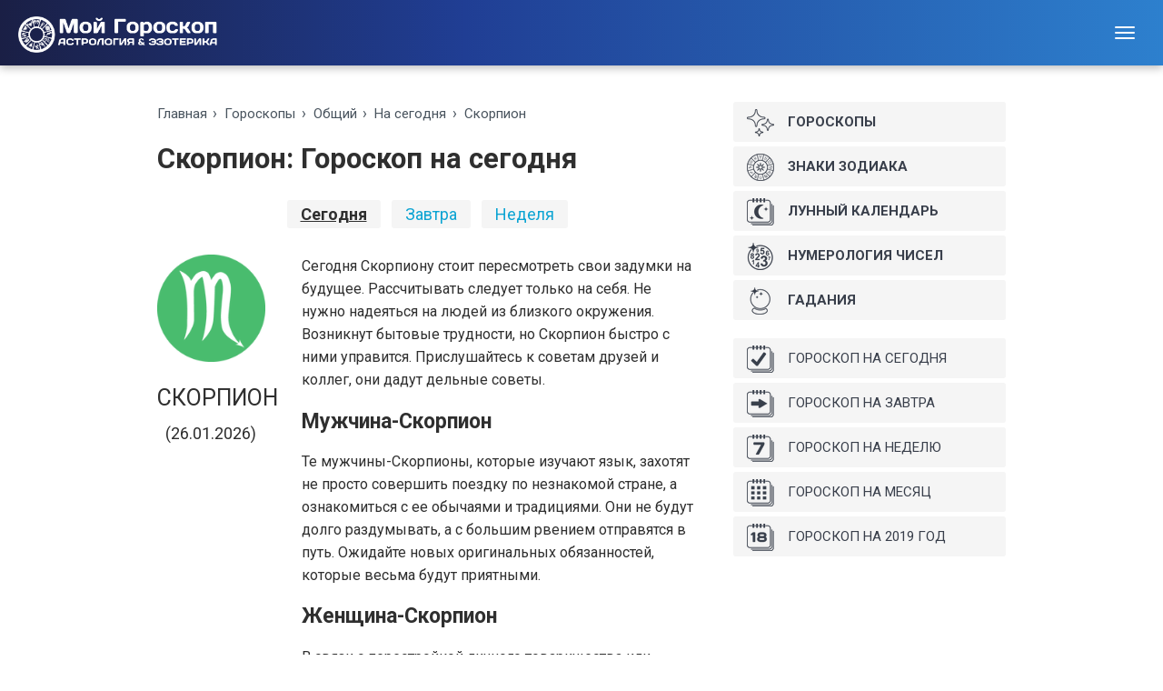

--- FILE ---
content_type: text/html; charset=utf-8
request_url: https://moigoroskop.org/goroskop/skorpion/
body_size: 4842
content:
<!DOCTYPE html>
<html lang='ru'>
	<head>
		<meta http-equiv='Content-Type' content='text/html; charset=utf-8' />
		<title>Скорпион: Точный гороскоп на ceгoдня</title>
		<base href='https://moigoroskop.org/' />
		<meta name='viewport' content='width=device-width, initial-scale=1'>
		<meta name='description' content='Скорпион: Правдивый общий гороскоп на ceгoдня' />
		<link rel='stylesheet' href='/../themes/Mini/assets/css/imports.css' media='screen'>
		<link rel='stylesheet' href='/../themes/Mini/assets/css/bootstrap.min.css' media='screen'>
		<link rel='stylesheet' href='/../themes/Mini/assets/css/phb.css' media='screen'>
		<link rel='shortcut icon' href='https://moigoroskop.org/images/favicon.ico' type='image/x-icon' />
		<script src='/../themes/Mini/js/jquery-1.12.3.min.js'></script>		
		<!-- HTML5 shim and Respond.js IE8 support of HTML5 elements and media queries -->
		<!--[if lt IE 9]>
		<script src='https://oss.maxcdn.com/html5shiv/3.7.2/html5shiv.min.js'></script>
		<script src='https://oss.maxcdn.com/respond/1.4.2/respond.min.js'></script>
		<![endif]-->
	<script src='/../includes/scheme.js'></script>
    <meta property='og:title' content='Скорпион: Точный гороскоп на ceгoдня' />
    <meta property='og:type' content='article' />
    <meta property='og:url' content='https://moigoroskop.org/goroskop/skorpion/' />
    <meta property='og:image' content='https://moigoroskop.org/images/goroskop/goroskop-skorpion.jpg' />
    <meta property='og:description' content='Скорпион: Правдивый общий гороскоп на ceгoдня' />
</head>
	<body class='single single-post no-hero-image'>

		<!-- Navigation (main menu) -->

		<div class='navbar-wrapper'>
			<header class='navbar navbar-default navbar-fixed-top' id='MainMenu'>
				<div class='container-fluid collapse-md' id='navbar-main-container'>
					<div class='navbar-header'>
						<a href='https://moigoroskop.org/' class='navbar-brand'><img alt='Авторские услуги астролога' src='/../themes/Mini/images/logo.png' /><span class='sr-only'>&nbsp; Мой Гороскоп</span></a>
						<button class='navbar-toggle' type='button' data-toggle='collapse' data-target='#navbar-main'>
							<span class='icon-bar'></span>
							<span class='icon-bar'></span>
							<span class='icon-bar'></span>
						</button>
					</div>

					<nav class='navbar-collapse collapse' id='navbar-main'>
						<ul class='nav navbar-nav navbar-right'>							
							<li><a href='../goroskopy/'>Гороскопы</a></li>
							<li><a href='../lunnyi-kalendar/'>Лунный календарь</a></li>
							<li><a href='../gadaniya/'>Гадания</a></li>
							<li><a href='../numerologiya/'>Нумерология</a></li>
						</ul>
					</nav>
				</div><!-- /.container-fluid -->
				<!-- Yandex.Metrika counter -->
<script type='text/javascript'>
   (function(m,e,t,r,i,k,a){m[i]=m[i]||function(){(m[i].a=m[i].a||[]).push(arguments)};
   m[i].l=1*new Date();k=e.createElement(t),a=e.getElementsByTagName(t)[0],k.async=1,k.src=r,a.parentNode.insertBefore(k,a)})
   (window, document, 'script', 'https://mc.yandex.ru/metrika/tag.js', 'ym');

   ym(32318129, 'init', {
		id:32318129,
		clickmap:true,
		trackLinks:true,
		accurateTrackBounce:true
   });
</script>
<noscript><div><img src='https://mc.yandex.ru/watch/32318129' style='position:absolute; left:-9999px;' alt='' /></div></noscript>
<!-- /Yandex.Metrika counter -->
<!-- Yandex.RTB -->
<script>window.yaContextCb=window.yaContextCb||[]</script>
<script src='https://yandex.ru/ads/system/context.js' async></script>
			</header>
		</div><!-- /.navbar-wrapper -->


		<!-- Main Section Start -->
		<section class='main'>
			<div class='container'>

				<div class='row'>
		<!-- Content Start-->
					<div class='col-sm-12 col-fixed-content'>

		<!-- Front Content Start -->
		<div class='crumbs'>
			<ol class='breadcrumb hidden-xs'>

				<li class='breadcrumb-item'><a href='https://moigoroskop.org/'>Главная</a></li>			
				<li class='breadcrumb-item'><span typeof='v:Breadcrumb'><a href='../goroskopy/' rel='v:url' property='v:title'>Гороскопы</a></span></li>
				<li class='breadcrumb-item'><span typeof='v:Breadcrumb'><a href='../goroskop/' rel='v:url' property='v:title'>Общий</a></span></li>
				<li class='breadcrumb-item'><span typeof='v:Breadcrumb'><a href='../goroskop/' rel='v:url' property='v:title'>На ceгoдня</a></span></li>
				<li class='breadcrumb-item'><span typeof='v:Breadcrumb'><a href='../goroskop/skorpion/' rel='v:url' property='v:title'>Скорпион</a></span></li>
			</ol>
		</div> 

		<div itemscope itemtype='http://schema.org/Article'><!-- MS Start -->
		<h1 itemprop='name'>Скорпион: Гороскоп на ceгoдня</h1>
					<div class='perek'>                               
					   
				<span class="date-current">Ceгoдня</span>&nbsp;&nbsp;
                <a href="../goroskop/skorpion/zavtra/"><span class="date-link">Завтра</span></a>&nbsp;&nbsp;
                <a href="../goroskop/skorpion/week/"><span class="date-link">Неделя</span></a>
					</div>		

					<div class='row'><div class='col-md-3 col-sm-3'>
					        <div style='text-align: center;'><img src='/../images/goroskop/skorpion.png' title='Скорпион: Гороскоп на ceгoдня' alt='Скорпион точный гороскоп на ceгoдня' /></div>
					        <div class='symbol-name'>
					           Скорпион 
					        </div>
					        <div class='symbol-date'>
					           (26.01.2026)
					        </div>

					    </div>
					    <div class='col-md-9 col-sm-9'>
					        <div itemprop='description'><p>Сегодня Скорпиону стоит пересмотреть свои задумки на будущее. Рассчитывать следует только на себя. Не нужно надеяться на людей из близкого окружения. Возникнут бытовые трудности, но Скорпион быстро с ними управится. Прислушайтесь к советам друзей и коллег, они дадут дельные советы.</p><h2>Mужчинa-Cкoрпиoн</h2><p>Те мужчины-Скорпионы, которые изучают язык, захотят не просто совершить поездку по незнакомой стране, а ознакомиться с ее обычаями и традициями. Они не будут долго раздумывать, а с большим рвением отправятся в путь. Ожидайте новых оригинальных обязанностей, которые весьма будут приятными.</p><h2>Жeнщинa-Cкoрпиoн</h2><p>В связи с перестройкой личного товарищества или деловых отношений у вас могут возникнуть некоторые трудности. Вы будете рассчитывать только на себя и свои возможности. Новые начинания навряд ли будут успешными, лучше заняться чем-нибудь привычным. Любая деятельность сегодня должна быть завершена.</p><h2>Совет дня</h2><p>Стоит избегать не только новых дел, но и незаконных. Проявите бдительность и осторожность.</p></div>
<!-- Yandex.RTB R-A-412607-24 -->
<div id="yandex_rtb_R-A-412607-24"></div>
<script>window.yaContextCb.push(()=>{
  Ya.Context.AdvManager.render({
    renderTo: "yandex_rtb_R-A-412607-24",
    blockId: "R-A-412607-24"
  })
})</script>

					    </div>
					</div>

						<section class='narrow directory'>
							<div class='title-row'>
								<h3 class='title-entry'>Скорпион: Все гороскопы на ceгoдня</h3>								
							</div>

							<div class='row'>
							   <div style='margin-top: 15px;' class='col-md-6 col-lg-6 col-sm-6 col-xs-12'>					   
							      <div class='media'>
								    <a href='../lubovnyi-goroskop/skorpion/'>
<div class='hrsc lovely objround5 mr10 pull-left'></div>
									</a>
							      <div clas='media-body'>
							         <h4 class='media-heading'><a href='../lubovnyi-goroskop/skorpion/'>Любовь и отношения</a></h4>
							         <div>Чего ожидать от вашей второй половинки.</div>
									 <div class='sdate'>(26.01.2026)</div>
							      </div>
							      </div>	
							      <div class='media'>
								    <a href='../finansovyi-goroskop/skorpion/'>
<div class='hrsc deng objround5 mr10 pull-left'></div>
									</a>
							      <div clas='media-body'>
							         <h4 class='media-heading'><a href='../finansovyi-goroskop/skorpion/'>Деньги и финансы</a></h4>
							         <div>Что можно, а что нельзя делать с деньгами.</div>
									 <div class='sdate'>(26.01.2026)</div>
							      </div>
							      </div>
							      <div class='media'>
								    <a href='../goroskop-zdorovya/skorpion/'>
<div class='hrsc zdrv objround5 mr10 pull-left'></div>
									</a>
							      <div clas='media-body'>
							         <h4 class='media-heading'><a href='../goroskop-zdorovya/skorpion/'>Здоровье и красота</a></h4>
							         <div>Как можно улучшить свое здоровье и самочувствие.</div>
									 <div class='sdate'>(26.01.2026)</div>
							      </div>
							      </div>								  
							   </div>
							   <div style='margin-top: 15px;' class='col-md-6 col-lg-6 col-sm-6 col-xs-12'>							   
							      <div class='media'>
								    <a href='../goroskop-raboty/skorpion/'>
<div class='hrsc rabotat objround5 mr10 pull-left'></div>
									</a>
							      <div clas='media-body'>
							         <h4 class='media-heading'><a href='../goroskop-raboty/skorpion/'>Работа и карьера</a></h4>
							         <div>Чего ожидать от коллег и начальства.</div>
									 <div class='sdate'>(26.01.2026)</div>
							      </div>
							      </div>	
							      <div class='media'>
								    <a href='../biznes-goroskop/skorpion/'>
<div class='hrsc biz objround5 mr10 pull-left'></div>
									</a>
							      <div clas='media-body'>
							         <h4 class='media-heading'><a href='../biznes-goroskop/skorpion/'>Бизнес</a></h4>
							         <div>Как принимать важные решения и идти на риск.</div>
									 <div class='sdate'>(26.01.2026)</div>
							      </div>
							      </div>
							      <div class='media'>
								    <a href='../goroskop/skorpion/'>
<div class='hrsc obsh objround5 mr10 pull-left'></div>
									</a>
							      <div clas='media-body'>
							         <h4 class='media-heading'><a href='../goroskop/skorpion/'>Общий</a></h4>
							         <div>Общее настроение, самочувствие и жизненный тонус.</div>
									 <div class='sdate'>(26.01.2026)</div>
							      </div>
							      </div>								  
							   </div>							   
							</div>														
						</section>						
                                                          
                          <div> 
                            </div>
<!-- div style='text-align:center;'><b>Код для вставки рекламы</b></div -->
						<section class='narrow directory'>
							<div class='title-row'>
								<h3 class='title-entry'>Гороскоп на ceгoдня по всем знакам зодиака</h3>								
							</div>

	    <div class='row'>
        <div class='col-lg-2 col-md-4 col-sm-3 col-xs-6'>
            <a class='white-link' href='../goroskop/oven/'>
            <div class='zodiac-frame2'>
                <div class='zodiak oven'></div>
                <div class='zodiac-text2'>Овен</div>
            </div></a>
        </div>
        <div class='col-lg-2 col-md-4 col-sm-3 col-xs-6'>
            <a class='white-link' href='../goroskop/telets/'>
            <div class='zodiac-frame2'>
                <div class='zodiak telets'></div>
                <div class='zodiac-text2'>Телец</div>
            </div></a>
        </div>
        <div class='col-lg-2 col-md-4 col-sm-3 col-xs-6'>
            <a class='white-link' href='../goroskop/bliznetsy/'>
            <div class='zodiac-frame2'>
                <div class='zodiak bliznetsy'></div>
                <div class='zodiac-text2'>Близнецы</div>
            </div></a>
        </div>
        <div class='col-lg-2 col-md-4 col-sm-3 col-xs-6'>
            <a class='white-link' href='../goroskop/rak/'>
            <div class='zodiac-frame2'>
                <div class='zodiak rak'></div>
                <div class='zodiac-text2'>Рак</div>
            </div></a>
        </div>
        <div class='col-lg-2 col-md-4 col-sm-3 col-xs-6'>
            <a class='white-link' href='../goroskop/lev/'>
            <div class='zodiac-frame2'>
                <div class='zodiak lev'></div>
                <div class='zodiac-text2'>Лев</div>
            </div></a>
        </div>
        <div class='col-lg-2 col-md-4 col-sm-3 col-xs-6'>
            <a class='white-link' href='../goroskop/deva/'>
            <div class='zodiac-frame2'>
                <div class='zodiak deva'></div>
                <div class='zodiac-text2'>Дева</div>
            </div></a>
        </div>
     <div class='col-lg-2 col-md-4 col-sm-3 col-xs-6'>
            <a class='white-link' href='../goroskop/vesy/'>
            <div class='zodiac-frame2'>
                <div class='zodiak vesy'></div>
                <div class='zodiac-text2'>Весы</div>
            </div></a>
        </div>
        <div class='col-lg-2 col-md-4 col-sm-3 col-xs-6'>
            <a class='white-link' href='../goroskop/skorpion/'>
            <div class='zodiac-frame2'>
                <div class='zodiak skorpion'></div>
                <div class='zodiac-text2'>Скорпион</div>
            </div></a>
        </div>
        <div class='col-lg-2 col-md-4 col-sm-3 col-xs-6'>
            <a class='white-link' href='../goroskop/strelets/'>
            <div class='zodiac-frame2'>
                <div class='zodiak strelets'></div>
                <div class='zodiac-text2'>Стрелец</div>
            </div></a>
        </div>
        <div class='col-lg-2 col-md-4 col-sm-3 col-xs-6'>
            <a class='white-link' href='../goroskop/kozerog/'>
            <div class='zodiac-frame2'>
                <div class='zodiak kozerog'></div>
                <div class='zodiac-text2'>Козерог</div>
            </div></a>
        </div>
        <div class='col-lg-2 col-md-4 col-sm-3 col-xs-6'>
            <a class='white-link' href='../goroskop/vodolei/'>
            <div class='zodiac-frame2'>
                <div class='zodiak vodolei'></div>
                <div class='zodiac-text2'>Водолей</div>
            </div></a>
        </div>
        <div class='col-lg-2 col-md-4 col-sm-3 col-xs-6'>
            <a class='white-link' href='../goroskop/ryby/'>
            <div class='zodiac-frame2'>
                <div class='zodiak ryby'></div>
                <div class='zodiac-text2'>Рыбы</div>
            </div></a>
        </div>        
    </div>
						</section>
								
		<!-- Front Content End --><!-- div style='text-align:center;'><b>Код для вставки рекламы</b></div -->
<div itemprop='aggregateRating' itemscope itemtype='http://schema.org/AggregateRating' style='text-align: right;'>  
      <h5>Рейтинг страницы:</h5>
      <div class='starrr' id='star2' data-numstars='7' data-connected-input='rating'></div>
      <br />
      <input type='text' name='rating' value='2.85' id='star2_input' style='width:40px; display: none;' />
      
      <div class='srate'><span itemprop='ratingValue'>2.8</span> / <span itemprop='bestRating'>5</span></div>
      <div class='sdate'>Проголосовало: <span itemprop='ratingCount'>411</span></div>
    
</div>
<script>
      var s2input = $('#star2_input');
      $('#star2').starrr({
        max: 5,
        access: true,
        file_includes: '../includes/pages_ratings_include.php',
        page: '"goroskop\/skorpion"',
        rating: s2input.val(),
        change: function(e, value){
          s2input.val(value).trigger('input');
        }
      });
    </script>		</div><!-- MS End -->

					</div>
		<!-- Content End-->
		<!-- Sidebar Start-->
					<div class='col-sm-12 col-fixed-sidebar'>
						<div class='sidebar-padder'>

<aside  class='widget widget_text'>								
                            <ul class='sidenav-list'>
                                <li><a href='../goroskopy/'><i class='horoscope-item-icon goroskopy'></i><span class='horoscope-item-icon-shadow'></span>Гороскопы</a></li>
                                <li><a href='../#/'><i class='horoscope-item-icon znakizodiaka'></i><span class='horoscope-item-icon-shadow'></span>Знаки Зодиака</a></li>
                                <li><a href='../lunnyi-kalendar/'><i class='horoscope-item-icon lunnyikalendar'></i><span class='horoscope-item-icon-shadow'></span>Лунный календарь</a></li>
                                <li><a href='../numerologiya/'><i class='horoscope-item-icon numerologiya'></i><span class='horoscope-item-icon-shadow'></span>Нумерология чисел</a></li>
                                <li><a href='../gadaniya/'><i class='horoscope-item-icon gadaniya'></i><span class='horoscope-item-icon-shadow'></span>Гадания</a></li>
                            </ul>
</aside>

<!-- div class='grayspace'>Блок тизеров</div -->


<aside  class='widget widget_text'>								
                            <ul class='yearnav-list'>
                                <li><a href='../goroskop/'><i class='horoscope-item-icon today'></i><span class='horoscope-item-icon-shadow'></span>Гороскоп на сегодня</a></li>
                                <li><a href='../goroskop/zavtra/'><i class='horoscope-item-icon tomorrow'></i><span class='horoscope-item-icon-shadow'></span>Гороскоп на завтра</a></li>
                                <li><a href='../goroskop/week/'><i class='horoscope-item-icon week'></i><span class='horoscope-item-icon-shadow'></span>Гороскоп на неделю</a></li>
                                <li><a href='../goroskopy/na-mesyac/mai/'><i class='horoscope-item-icon month'></i><span class='horoscope-item-icon-shadow'></span>Гороскоп на месяц</a></li>
                                <li><a href='../goroskopy/2019/'><i class='horoscope-item-icon year'></i><span class='horoscope-item-icon-shadow'></span>Гороскоп на 2019 год</a></li>
                            </ul>
</aside>

						</div>
					</div>
		<!-- Sidebar End-->
				</div><!-- Row End-->
			</div><!-- Container End-->
		</section>
		<!-- Main Section End -->

		<footer id='footer'>
			<section class='sub-footer'>
				<div class='container'>
					<div class='row'>
						<div class='col-xs-12'>
							<span style='color:#999; font-size: 15px;' class='pull-right'>

							</span>

							<span style='color:#999; font-size: 13px;'>&copy; 2015 - 2024 Все права защищены</span>
						</div>
					</div>
				</div>
			</section>
		</footer>
		

		
		
		<script src='/../themes/Mini/assets/js/bootstrap.min.js'></script>
		<script src='/../themes/Mini/assets/js/custom.js'></script>
		<!-- script src='//yastatic.net/share2/share.js' async='async'></script -->
 

</body>
</html>


--- FILE ---
content_type: text/css
request_url: https://moigoroskop.org/themes/Mini/assets/css/imports.css
body_size: 91
content:
/*
 * External CSS imports such as fonts.
 *
 * HTML TEMPLATES ONLY
 * 
 */

/* Google Font */
@import url('https://fonts.googleapis.com/css?family=Roboto:400,700&subset=cyrillic');


/* Icons */
@import url(./font-awesome.min.css);

--- FILE ---
content_type: text/css
request_url: https://moigoroskop.org/themes/Mini/assets/css/bootstrap.min.css
body_size: 33400
content:
/*! normalize.css v3.0.1 | MIT License | git.io/normalize */
html {
    font-family: sans-serif;
    -ms-text-size-adjust: 100%;
    -webkit-text-size-adjust: 100%;
}

body {
    margin: 0;
}

article,aside,details,figcaption,figure,footer,header,hgroup,main,nav,section,summary {
    display: block;
}

audio,canvas,progress,video {
    display: inline-block;
    vertical-align: baseline;
}

audio:not([controls]) {
    display: none;
    height: 0;
}

[hidden],template {
    display: none;
}

a {
    background: transparent;
}

a:active,a:hover {
    outline: 0;
}

abbr[title] {
    border-bottom: 1px dotted;
}

b,strong {
    font-weight: 700;
}

dfn {
    font-style: italic;
}

h1 {
    font-size: 2em;
    margin: .67em 0;
}

mark {
    background: #ff0;
    color: #000;
}

small {
    font-size: 80%;
}

sub,sup {
    font-size: 75%;
    line-height: 0;
    position: relative;
    vertical-align: baseline;
}

sup {
    top: -.5em;
}

sub {
    bottom: -.25em;
}

img {
    border: 0;
}

svg:not(:root) {
    overflow: hidden;
}

figure {
    margin: 1em 40px;
}

hr {
    -moz-box-sizing: content-box;
    box-sizing: content-box;
    height: 0;
}

pre {
    overflow: auto;
}

code,kbd,pre,samp {
    font-family: monospace,monospace;
    font-size: 1em;
}

button,input,optgroup,select,textarea {
    color: inherit;
    font: inherit;
    margin: 0;
}

button {
    overflow: visible;
}

button,select {
    text-transform: none;
}

button,html input[type="button"],input[type="reset"],input[type="submit"] {
    -webkit-appearance: button;
    cursor: pointer;
}

button[disabled],html input[disabled] {
    cursor: default;
}

button::-moz-focus-inner,input::-moz-focus-inner {
    border: 0;
    padding: 0;
}

input {
    line-height: normal;
}

input[type="checkbox"],input[type="radio"] {
    box-sizing: border-box;
    padding: 0;
}

input[type="number"]::-webkit-inner-spin-button,input[type="number"]::-webkit-outer-spin-button {
    height: auto;
}

input[type="search"] {
    -webkit-appearance: textfield;
    -moz-box-sizing: content-box;
    -webkit-box-sizing: content-box;
    box-sizing: content-box;
}

input[type="search"]::-webkit-search-cancel-button,input[type="search"]::-webkit-search-decoration {
    -webkit-appearance: none;
}

fieldset {
    border: 1px solid silver;
    margin: 0 2px;
    padding: .35em .625em .75em;
}

legend {
    border: 0;
    padding: 0;
}

textarea {
    overflow: auto;
}

optgroup {
    font-weight: 700;
}

table {
    border-collapse: collapse;
    border-spacing: 0;
}

td,th {
    padding: 0;
}

@media print {
    * {
        text-shadow: none !important;
        color: #000 !important;
        background: transparent !important;
        box-shadow: none !important;
    }

    a,a:visited {
        text-decoration: underline;
    }

    a[href]:after {
        content: " (" attr(href) ")";
    }

    abbr[title]:after {
        content: " (" attr(title) ")";
    }

    a[href^="javascript:"]:after,a[href^="#"]:after {
        content: "";
    }

    pre,blockquote,.pull-quote {
        border: 1px solid #999;
        page-break-inside: avoid;
    }

    thead {
        display: table-header-group;
    }

    tr,img {
        page-break-inside: avoid;
    }

    img {
        max-width: 100% !important;
    }

    p,h2,h3 {
        orphans: 3;
        widows: 3;
    }

    h2,h3 {
        page-break-after: avoid;
    }

    select {
        background: #fff !important;
    }

    .navbar {
        display: none;
    }

    .table td,.table th {
        background-color: #fff !important;
    }

    .btn>.caret,.dropup>.btn>.caret,button>.caret,.dropup>button>.caret,input[type='button']>.caret,.dropup>input[type='button']>.caret,input[type='submit']>.caret,.dropup>input[type='submit']>.caret {
        border-top-color: #000 !important;
    }

    .label {
        border: 1px solid #000;
    }

    .table {
        border-collapse: collapse !important;
    }

    .table-bordered th,.table-bordered td {
        border: 1px solid #ddd !important;
    }
}

@font-face {
    font-family: 'Glyphicons Halflings';
    src: url(../fonts/glyphicons-halflings-regular.eot);
    src: url(../fonts/glyphicons-halflings-regular.eot?#iefix) format("embedded-opentype"),url(../fonts/glyphicons-halflings-regular.woff) format("woff"),url(../fonts/glyphicons-halflings-regular.ttf) format("truetype"),url(../fonts/glyphicons-halflings-regular.svg#glyphicons_halflingsregular) format("svg");
}

.glyphicon {
    position: relative;
    top: 1px;
    display: inline-block;
    font-family: 'Glyphicons Halflings';
    font-style: normal;
    font-weight: 400;
    line-height: 1;
    -webkit-font-smoothing: antialiased;
    -moz-osx-font-smoothing: grayscale;
}

.glyphicon-asterisk:before {
    content: "\2a";
}

.glyphicon-plus:before {
    content: "\2b";
}

.glyphicon-euro:before {
    content: "\20ac";
}

.glyphicon-minus:before {
    content: "\2212";
}

.glyphicon-cloud:before {
    content: "\2601";
}

.glyphicon-envelope:before {
    content: "\2709";
}

.glyphicon-pencil:before {
    content: "\270f";
}

.glyphicon-glass:before {
    content: "\e001";
}

.glyphicon-music:before {
    content: "\e002";
}

.glyphicon-search:before {
    content: "\e003";
}

.glyphicon-heart:before {
    content: "\e005";
}

.glyphicon-star:before {
    content: "\e006";
}

.glyphicon-star-empty:before {
    content: "\e007";
}

.glyphicon-user:before {
    content: "\e008";
}

.glyphicon-film:before {
    content: "\e009";
}

.glyphicon-th-large:before {
    content: "\e010";
}

.glyphicon-th:before {
    content: "\e011";
}

.glyphicon-th-list:before {
    content: "\e012";
}

.glyphicon-ok:before {
    content: "\e013";
}

.glyphicon-remove:before {
    content: "\e014";
}

.glyphicon-zoom-in:before {
    content: "\e015";
}

.glyphicon-zoom-out:before {
    content: "\e016";
}

.glyphicon-off:before {
    content: "\e017";
}

.glyphicon-signal:before {
    content: "\e018";
}

.glyphicon-cog:before {
    content: "\e019";
}

.glyphicon-trash:before {
    content: "\e020";
}

.glyphicon-home:before {
    content: "\e021";
}

.glyphicon-file:before {
    content: "\e022";
}

.glyphicon-time:before {
    content: "\e023";
}

.glyphicon-road:before {
    content: "\e024";
}

.glyphicon-download-alt:before {
    content: "\e025";
}

.glyphicon-download:before {
    content: "\e026";
}

.glyphicon-upload:before {
    content: "\e027";
}

.glyphicon-inbox:before {
    content: "\e028";
}

.glyphicon-play-circle:before {
    content: "\e029";
}

.glyphicon-repeat:before {
    content: "\e030";
}

.glyphicon-refresh:before {
    content: "\e031";
}

.glyphicon-list-alt:before {
    content: "\e032";
}

.glyphicon-lock:before {
    content: "\e033";
}

.glyphicon-flag:before {
    content: "\e034";
}

.glyphicon-headphones:before {
    content: "\e035";
}

.glyphicon-volume-off:before {
    content: "\e036";
}

.glyphicon-volume-down:before {
    content: "\e037";
}

.glyphicon-volume-up:before {
    content: "\e038";
}

.glyphicon-qrcode:before {
    content: "\e039";
}

.glyphicon-barcode:before {
    content: "\e040";
}

.glyphicon-tag:before {
    content: "\e041";
}

.glyphicon-tags:before {
    content: "\e042";
}

.glyphicon-book:before {
    content: "\e043";
}

.glyphicon-bookmark:before {
    content: "\e044";
}

.glyphicon-print:before {
    content: "\e045";
}

.glyphicon-camera:before {
    content: "\e046";
}

.glyphicon-font:before {
    content: "\e047";
}

.glyphicon-bold:before {
    content: "\e048";
}

.glyphicon-italic:before {
    content: "\e049";
}

.glyphicon-text-height:before {
    content: "\e050";
}

.glyphicon-text-width:before {
    content: "\e051";
}

.glyphicon-align-left:before {
    content: "\e052";
}

.glyphicon-align-center:before {
    content: "\e053";
}

.glyphicon-align-right:before {
    content: "\e054";
}

.glyphicon-align-justify:before {
    content: "\e055";
}

.glyphicon-list:before {
    content: "\e056";
}

.glyphicon-indent-left:before {
    content: "\e057";
}

.glyphicon-indent-right:before {
    content: "\e058";
}

.glyphicon-facetime-video:before {
    content: "\e059";
}

.glyphicon-picture:before {
    content: "\e060";
}

.glyphicon-map-marker:before {
    content: "\e062";
}

.glyphicon-adjust:before {
    content: "\e063";
}

.glyphicon-tint:before {
    content: "\e064";
}

.glyphicon-edit:before {
    content: "\e065";
}

.glyphicon-share:before {
    content: "\e066";
}

.glyphicon-check:before {
    content: "\e067";
}

.glyphicon-move:before {
    content: "\e068";
}

.glyphicon-step-backward:before {
    content: "\e069";
}

.glyphicon-fast-backward:before {
    content: "\e070";
}

.glyphicon-backward:before {
    content: "\e071";
}

.glyphicon-play:before {
    content: "\e072";
}

.glyphicon-pause:before {
    content: "\e073";
}

.glyphicon-stop:before {
    content: "\e074";
}

.glyphicon-forward:before {
    content: "\e075";
}

.glyphicon-fast-forward:before {
    content: "\e076";
}

.glyphicon-step-forward:before {
    content: "\e077";
}

.glyphicon-eject:before {
    content: "\e078";
}

.glyphicon-chevron-left:before {
    content: "\e079";
}

.glyphicon-chevron-right:before {
    content: "\e080";
}

.glyphicon-plus-sign:before {
    content: "\e081";
}

.glyphicon-minus-sign:before {
    content: "\e082";
}

.glyphicon-remove-sign:before {
    content: "\e083";
}

.glyphicon-ok-sign:before {
    content: "\e084";
}

.glyphicon-question-sign:before {
    content: "\e085";
}

.glyphicon-info-sign:before {
    content: "\e086";
}

.glyphicon-screenshot:before {
    content: "\e087";
}

.glyphicon-remove-circle:before {
    content: "\e088";
}

.glyphicon-ok-circle:before {
    content: "\e089";
}

.glyphicon-ban-circle:before {
    content: "\e090";
}

.glyphicon-arrow-left:before {
    content: "\e091";
}

.glyphicon-arrow-right:before {
    content: "\e092";
}

.glyphicon-arrow-up:before {
    content: "\e093";
}

.glyphicon-arrow-down:before {
    content: "\e094";
}

.glyphicon-share-alt:before {
    content: "\e095";
}

.glyphicon-resize-full:before {
    content: "\e096";
}

.glyphicon-resize-small:before {
    content: "\e097";
}

.glyphicon-exclamation-sign:before {
    content: "\e101";
}

.glyphicon-gift:before {
    content: "\e102";
}

.glyphicon-leaf:before {
    content: "\e103";
}

.glyphicon-fire:before {
    content: "\e104";
}

.glyphicon-eye-open:before {
    content: "\e105";
}

.glyphicon-eye-close:before {
    content: "\e106";
}

.glyphicon-warning-sign:before {
    content: "\e107";
}

.glyphicon-plane:before {
    content: "\e108";
}

.glyphicon-calendar:before {
    content: "\e109";
}

.glyphicon-random:before {
    content: "\e110";
}

.glyphicon-comment:before {
    content: "\e111";
}

.glyphicon-magnet:before {
    content: "\e112";
}

.glyphicon-chevron-up:before {
    content: "\e113";
}

.glyphicon-chevron-down:before {
    content: "\e114";
}

.glyphicon-retweet:before {
    content: "\e115";
}

.glyphicon-shopping-cart:before {
    content: "\e116";
}

.glyphicon-folder-close:before {
    content: "\e117";
}

.glyphicon-folder-open:before {
    content: "\e118";
}

.glyphicon-resize-vertical:before {
    content: "\e119";
}

.glyphicon-resize-horizontal:before {
    content: "\e120";
}

.glyphicon-hdd:before {
    content: "\e121";
}

.glyphicon-bullhorn:before {
    content: "\e122";
}

.glyphicon-bell:before {
    content: "\e123";
}

.glyphicon-certificate:before {
    content: "\e124";
}

.glyphicon-thumbs-up:before {
    content: "\e125";
}

.glyphicon-thumbs-down:before {
    content: "\e126";
}

.glyphicon-hand-right:before {
    content: "\e127";
}

.glyphicon-hand-left:before {
    content: "\e128";
}

.glyphicon-hand-up:before {
    content: "\e129";
}

.glyphicon-hand-down:before {
    content: "\e130";
}

.glyphicon-circle-arrow-right:before {
    content: "\e131";
}

.glyphicon-circle-arrow-left:before {
    content: "\e132";
}

.glyphicon-circle-arrow-up:before {
    content: "\e133";
}

.glyphicon-circle-arrow-down:before {
    content: "\e134";
}

.glyphicon-globe:before {
    content: "\e135";
}

.glyphicon-wrench:before {
    content: "\e136";
}

.glyphicon-tasks:before {
    content: "\e137";
}

.glyphicon-filter:before {
    content: "\e138";
}

.glyphicon-briefcase:before {
    content: "\e139";
}

.glyphicon-fullscreen:before {
    content: "\e140";
}

.glyphicon-dashboard:before {
    content: "\e141";
}

.glyphicon-paperclip:before {
    content: "\e142";
}

.glyphicon-heart-empty:before {
    content: "\e143";
}

.glyphicon-link:before {
    content: "\e144";
}

.glyphicon-phone:before {
    content: "\e145";
}

.glyphicon-pushpin:before {
    content: "\e146";
}

.glyphicon-usd:before {
    content: "\e148";
}

.glyphicon-gbp:before {
    content: "\e149";
}

.glyphicon-sort:before {
    content: "\e150";
}

.glyphicon-sort-by-alphabet:before {
    content: "\e151";
}

.glyphicon-sort-by-alphabet-alt:before {
    content: "\e152";
}

.glyphicon-sort-by-order:before {
    content: "\e153";
}

.glyphicon-sort-by-order-alt:before {
    content: "\e154";
}

.glyphicon-sort-by-attributes:before {
    content: "\e155";
}

.glyphicon-sort-by-attributes-alt:before {
    content: "\e156";
}

.glyphicon-unchecked:before {
    content: "\e157";
}

.glyphicon-expand:before {
    content: "\e158";
}

.glyphicon-collapse-down:before {
    content: "\e159";
}

.glyphicon-collapse-up:before {
    content: "\e160";
}

.glyphicon-log-in:before {
    content: "\e161";
}

.glyphicon-flash:before {
    content: "\e162";
}

.glyphicon-log-out:before {
    content: "\e163";
}

.glyphicon-new-window:before {
    content: "\e164";
}

.glyphicon-record:before {
    content: "\e165";
}

.glyphicon-save:before {
    content: "\e166";
}

.glyphicon-open:before {
    content: "\e167";
}

.glyphicon-saved:before {
    content: "\e168";
}

.glyphicon-import:before {
    content: "\e169";
}

.glyphicon-export:before {
    content: "\e170";
}

.glyphicon-send:before {
    content: "\e171";
}

.glyphicon-floppy-disk:before {
    content: "\e172";
}

.glyphicon-floppy-saved:before {
    content: "\e173";
}

.glyphicon-floppy-remove:before {
    content: "\e174";
}

.glyphicon-floppy-save:before {
    content: "\e175";
}

.glyphicon-floppy-open:before {
    content: "\e176";
}

.glyphicon-credit-card:before {
    content: "\e177";
}

.glyphicon-transfer:before {
    content: "\e178";
}

.glyphicon-cutlery:before {
    content: "\e179";
}

.glyphicon-header:before {
    content: "\e180";
}

.glyphicon-compressed:before {
    content: "\e181";
}

.glyphicon-earphone:before {
    content: "\e182";
}

.glyphicon-phone-alt:before {
    content: "\e183";
}

.glyphicon-tower:before {
    content: "\e184";
}

.glyphicon-stats:before {
    content: "\e185";
}

.glyphicon-sd-video:before {
    content: "\e186";
}

.glyphicon-hd-video:before {
    content: "\e187";
}

.glyphicon-subtitles:before {
    content: "\e188";
}

.glyphicon-sound-stereo:before {
    content: "\e189";
}

.glyphicon-sound-dolby:before {
    content: "\e190";
}

.glyphicon-sound-5-1:before {
    content: "\e191";
}

.glyphicon-sound-6-1:before {
    content: "\e192";
}

.glyphicon-sound-7-1:before {
    content: "\e193";
}

.glyphicon-copyright-mark:before {
    content: "\e194";
}

.glyphicon-registration-mark:before {
    content: "\e195";
}

.glyphicon-cloud-download:before {
    content: "\e197";
}

.glyphicon-cloud-upload:before {
    content: "\e198";
}

.glyphicon-tree-conifer:before {
    content: "\e199";
}

.glyphicon-tree-deciduous:before {
    content: "\e200";
}

* {
    -webkit-box-sizing: border-box;
    -moz-box-sizing: border-box;
    box-sizing: border-box;
}

:before,:after {
    -webkit-box-sizing: border-box;
    -moz-box-sizing: border-box;
    box-sizing: border-box;
}

html {
    font-size: 10px;
    -webkit-tap-highlight-color: rgba(0,0,0,0);
}

body {
    font-family: 'Roboto', sans-serif;
    font-size: 16px;
    line-height: 1.6;
    color: #2f2f2f;
    background-color: #fff;
}

input,button,select,textarea {
    font-family: inherit;
    font-size: inherit;
    line-height: inherit;
}

a {
    color: #0ca4d3;
    text-decoration: none;
}

a:hover,a:focus {
    color: #0ca4d3;
    text-decoration: underline;
}

a:focus {
    outline: thin dotted;
    outline: 5px auto -webkit-focus-ring-color;
    outline-offset: -2px;
}

figure {
    margin: 0;
}

img {
    vertical-align: middle;
}

.img-responsive,.thumbnail>img,.thumbnail a>img,.carousel-inner>.item>img,.carousel-inner>.item>a>img {
    display: block;
    width: 100% \9;
    max-width: 100%;
    height: auto;
}

.img-rounded {
    border-radius: 4px;
}

.img-thumbnail {
    padding: 4px;
    line-height: 1.6;
    background-color: #fff;
    border: 1px solid #ddd;
    border-radius: 3px;
    -webkit-transition: all .2s ease-in-out;
    -o-transition: all .2s ease-in-out;
    transition: all .2s ease-in-out;
    display: inline-block;
    width: 100% \9;
    max-width: 100%;
    height: auto;
}

.img-circle {
    border-radius: 50%;
}

hr {
    margin-top: 26px;
    margin-bottom: 26px;
    border: 0;
    border-top: 1px solid #e1e2e3;
}

.sr-only {
    position: absolute;
    width: 1px;
    height: 1px;
    margin: -1px;
    padding: 0;
    overflow: hidden;
    clip: rect(0,0,0,0);
    border: 0;
}

.sr-only-focusable:active,.sr-only-focusable:focus {
    position: static;
    width: auto;
    height: auto;
    margin: 0;
    overflow: visible;
    clip: auto;
}

h1,h2,h3,h4,h5,h6,.h1,.h2,.h3,.h4,.h5,.h6,.search-result .search-title,.widget-title {
    font-family: 'Roboto', sans-serif;
    font-weight: 600;
    line-height: 1.1;
    color: #2f2f2f;
}

h1 small,h2 small,h3 small,h4 small,h5 small,h6 small,.h1 small,.h2 small,.h3 small,.h4 small,.h5 small,.h6 small,h1 .small,h2 .small,h3 .small,h4 .small,h5 .small,h6 .small,.h1 .small,.h2 .small,.h3 .small,.h4 .small,.h5 .small,.h6 .small {
    font-weight: 400;
    line-height: 1;
    color: #95979c;
}

h1,.h1,h2,.h2,h3,.h3 {
    
    
}

h1 small,.h1 small,h2 small,.h2 small,h3 small,.h3 small,h1 .small,.h1 .small,h2 .small,.h2 .small,h3 .small,.h3 .small {
    font-size: 65%;
}

h4,.h4,h5,.h5,h6,.h6,.search-result .search-title,.widget-title {
    margin-top: 13px;
    margin-bottom: 13px;
}

h4 small,.h4 small,h5 small,.h5 small,h6 small,.h6 small,h4 .small,.h4 .small,h5 .small,.h5 .small,h6 .small,.h6 .small {
    font-size: 75%;
}

h1,.h1 {
    font-size: 31px;
margin-bottom: 30px;
}

h2,.h2 {
    font-size: 23px;
}

h3,.h3 {
    font-size: 20px;
}

h4,.h4,.search-result .search-title,.widget-title {
    font-size: 17px;
}

h5,.h5 {
    font-size: 16px;
}

h6,.h6 {
    font-size: 14px;
}

p {
    margin: 0 0 13px;
}

.lead,.hero .intro-text,.blog-posts-alt article.post .entry-content {
    margin-bottom: 26px;
    font-size: 18px;
    font-weight: 300;
    line-height: 1.4;
}



@media (min-width:768px) {
    .lead,.hero .intro-text,.blog-posts-alt article.post .entry-content {
        font-size: 24px;
    }
}

small,.small {
    font-size: 87%;
}

cite {
    font-style: normal;
}

mark,.mark {
    background-color: #ffebc4;
    padding: .2em;
}

.text-left {
    text-align: left;
}

.text-right {
    text-align: right;
}

.text-center {
    text-align: center;
}

.text-justify {
    text-align: justify;
}

.text-nowrap {
    white-space: nowrap;
}

.text-lowercase {
    text-transform: lowercase;
}

.text-uppercase {
    text-transform: uppercase;
}

.text-capitalize {
    text-transform: capitalize;
}

.text-muted {
    color: #95979c;
}

.text-primary {
    color: #6dc234;
}

a.text-primary:hover {
    color: #569a29;
}

.text-success {
    color: #0db4ff;
}

a.text-success:hover {
    color: #0096d9;
}

.text-info,#footer a {
    color: #696f7a;
}

a.text-info:hover,#footer a:hover {
    color: #51565f;
}

.text-warning {
    color: #ff7434;
}

a.text-warning:hover {
    color: #ff5101;
}

.text-danger {
    color: #ff0d24;
}

a.text-danger:hover {
    color: #d90015;
}

.bg-primary {
    color: #fff;
    background-color: #6dc234;
}

a.bg-primary:hover {
    background-color: #569a29;
}

.bg-success {
    background-color: #dff0d8;
}

a.bg-success:hover {
    background-color: #c1e2b3;
}

.bg-info {
    background-color: #d3f3ff;
}

a.bg-info:hover {
    background-color: #a0e5ff;
}

.bg-warning {
    background-color: #ffebc4;
}

a.bg-warning:hover {
    background-color: #ffda91;
}

.bg-danger {
    background-color: #ffc8c8;
}

a.bg-danger:hover {
    background-color: #ff9595;
}

.page-header {
    padding-bottom: 12px;
    margin: 52px 0 26px;
    border-bottom: 1px solid #e1e2e3;
}

ul,ol {
    margin-top: 0;
    margin-bottom: 13px;
}

ul ul,ol ul,ul ol,ol ol {
    margin-bottom: 0;
}

.list-unstyled,.widget>ul {
    padding-left: 0;
    list-style: none;
}

.list-inline {
    padding-left: 0;
    list-style: none;
    margin-left: -5px;
}

.list-inline>li {
    display: inline-block;
    padding-left: 5px;
    padding-right: 5px;
}

dl {
    margin-top: 0;
    margin-bottom: 26px;
}

dt,dd {
    line-height: 1.6;
}

dt {
    font-weight: 700;
}

dd {
    margin-left: 0;
}

@media (min-width:768px) {
    .dl-horizontal dt {
        float: left;
        width: 160px;
        clear: left;
        text-align: right;
        overflow: hidden;
        text-overflow: ellipsis;
        white-space: nowrap;
    }

    .dl-horizontal dd {
        margin-left: 180px;
    }
}

abbr[title],abbr[data-original-title] {
    cursor: help;
    border-bottom: 1px dotted #95979c;
}

.initialism {
    font-size: 90%;
    text-transform: uppercase;
}

blockquote,.pull-quote {
    padding: 13px 26px;
    margin: 0 0 26px;
    font-size: 20px;
    border-left: 5px solid #e1e2e3;
}

blockquote p:last-child,blockquote ul:last-child,blockquote ol:last-child,.pull-quote p:last-child,.pull-quote ul:last-child,.pull-quote ol:last-child {
    margin-bottom: 0;
}

blockquote footer,blockquote small,blockquote .small,.pull-quote footer,.pull-quote small,.pull-quote .small {
    display: block;
    font-size: 80%;
    line-height: 1.6;
    color: #6c6e73;
}

blockquote footer:before,blockquote small:before,blockquote .small:before,.pull-quote footer:before,.pull-quote small:before,.pull-quote .small:before {
    content: '\2014 \00A0';
}

.blockquote-reverse,blockquote.pull-right,.pull-quote.pull-right {
    padding-right: 15px;
    padding-left: 0;
    border-right: 5px solid #e1e2e3;
    border-left: 0;
    text-align: right;
}

.blockquote-reverse footer:before,blockquote.pull-right footer:before,.blockquote-reverse small:before,blockquote.pull-right small:before,.blockquote-reverse .small:before,blockquote.pull-right .small:before,.pull-quote.pull-right footer:before,.pull-quote.pull-right small:before,.pull-quote.pull-right .small:before {
    content: '';
}

.blockquote-reverse footer:after,blockquote.pull-right footer:after,.blockquote-reverse small:after,blockquote.pull-right small:after,.blockquote-reverse .small:after,blockquote.pull-right .small:after,.pull-quote.pull-right footer:after,.pull-quote.pull-right small:after,.pull-quote.pull-right .small:after {
    content: '\00A0 \2014';
}

blockquote:before,blockquote:after,.pull-quote:before,.pull-quote:after {
    content: "";
}

address {
    margin-bottom: 26px;
    font-style: normal;
    line-height: 1.6;
}

code,kbd,pre,samp {
    font-family: Menlo,Monaco,Consolas,"Courier New",monospace;
}

code {
    padding: 2px 4px;
    font-size: 90%;
    color: #080;
    background-color: #edf6ed;
    border-radius: 3px;
}

kbd {
    padding: 2px 4px;
    font-size: 90%;
    color: #fff;
    background-color: #333;
    border-radius: 2px;
    box-shadow: inset 0 -1px 0 rgba(0,0,0,0.25);
}

kbd kbd {
    padding: 0;
    font-size: 100%;
    box-shadow: none;
}

pre {
    display: block;
    padding: 12.5px;
    margin: 0 0 13px;
    font-size: 15px;
    line-height: 1.6;
    word-break: break-all;
    word-wrap: break-word;
    color: #363739;
    background-color: #e9eaeb;
    border: 1px solid #cfd0d2;
    border-radius: 3px;
}

pre code {
    padding: 0;
    font-size: inherit;
    color: inherit;
    white-space: pre-wrap;
    background-color: transparent;
    border-radius: 0;
}

.pre-scrollable {
    max-height: 340px;
    overflow-y: scroll;
}

.container {
    margin-right: auto;
    margin-left: auto;
    padding-left: 20px;
    padding-right: 20px;
}

@media (min-width:768px) {
    .container {
        width: 751px;
    }
}

@media (min-width:992px) {
    .container {
        width: 974px;
    }
}

@media (min-width:1300px) {
    .container {
        width: 1280px;
    }
}

.container-fluid,#SubMenu.affix .container {
    margin-right: auto;
    margin-left: auto;
    padding-left: 20px;
    padding-right: 20px;
}

.row {
    margin-left: -20px;
    margin-right: -20px;
}

.col-xs-1,.col-sm-1,.col-md-1,.col-lg-1,.col-xs-2,.col-sm-2,.col-md-2,.col-lg-2,.col-xs-3,.col-sm-3,.col-md-3,.col-lg-3,.col-xs-4,.col-sm-4,.col-md-4,.col-lg-4,.col-xs-5,.col-sm-5,.col-md-5,.col-lg-5,.col-xs-6,.col-sm-6,.col-md-6,.col-lg-6,.col-xs-7,.col-sm-7,.col-md-7,.col-lg-7,.col-xs-8,.col-sm-8,.col-md-8,.col-lg-8,.col-xs-9,.col-sm-9,.col-md-9,.col-lg-9,.col-xs-10,.col-sm-10,.col-md-10,.col-lg-10,.col-xs-11,.col-sm-11,.col-md-11,.col-lg-11,.col-xs-12,.col-sm-12,.col-md-12,.col-lg-12 {
    position: relative;
    min-height: 1px;
    padding-left: 20px;
    padding-right: 20px;
}

.col-xs-1,.col-xs-2,.col-xs-3,.col-xs-4,.col-xs-5,.col-xs-6,.col-xs-7,.col-xs-8,.col-xs-9,.col-xs-10,.col-xs-11,.col-xs-12 {
    float: left;
}

.col-xs-12 {
    width: 100%;
}

.col-xs-11 {
    width: 91.66666667%;
}

.col-xs-10 {
    width: 83.33333333%;
}

.col-xs-9 {
    width: 75%;
}

.col-xs-8 {
    width: 66.66666667%;
}

.col-xs-7 {
    width: 58.33333333%;
}

.col-xs-6 {
    width: 50%;
}

.col-xs-5 {
    width: 41.66666667%;
}

.col-xs-4 {
    width: 33.33333333%;
}

.col-xs-3 {
    width: 25%;
}

.col-xs-2 {
    width: 16.66666667%;
}

.col-xs-1 {
    width: 8.33333333%;
}

.col-xs-pull-12 {
    right: 100%;
}

.col-xs-pull-11 {
    right: 91.66666667%;
}

.col-xs-pull-10 {
    right: 83.33333333%;
}

.col-xs-pull-9 {
    right: 75%;
}

.col-xs-pull-8 {
    right: 66.66666667%;
}

.col-xs-pull-7 {
    right: 58.33333333%;
}

.col-xs-pull-6 {
    right: 50%;
}

.col-xs-pull-5 {
    right: 41.66666667%;
}

.col-xs-pull-4 {
    right: 33.33333333%;
}

.col-xs-pull-3 {
    right: 25%;
}

.col-xs-pull-2 {
    right: 16.66666667%;
}

.col-xs-pull-1 {
    right: 8.33333333%;
}

.col-xs-pull-0 {
    right: auto;
}

.col-xs-push-12 {
    left: 100%;
}

.col-xs-push-11 {
    left: 91.66666667%;
}

.col-xs-push-10 {
    left: 83.33333333%;
}

.col-xs-push-9 {
    left: 75%;
}

.col-xs-push-8 {
    left: 66.66666667%;
}

.col-xs-push-7 {
    left: 58.33333333%;
}

.col-xs-push-6 {
    left: 50%;
}

.col-xs-push-5 {
    left: 41.66666667%;
}

.col-xs-push-4 {
    left: 33.33333333%;
}

.col-xs-push-3 {
    left: 25%;
}

.col-xs-push-2 {
    left: 16.66666667%;
}

.col-xs-push-1 {
    left: 8.33333333%;
}

.col-xs-push-0 {
    left: auto;
}

.col-xs-offset-12 {
    margin-left: 100%;
}

.col-xs-offset-11 {
    margin-left: 91.66666667%;
}

.col-xs-offset-10 {
    margin-left: 83.33333333%;
}

.col-xs-offset-9 {
    margin-left: 75%;
}

.col-xs-offset-8 {
    margin-left: 66.66666667%;
}

.col-xs-offset-7 {
    margin-left: 58.33333333%;
}

.col-xs-offset-6 {
    margin-left: 50%;
}

.col-xs-offset-5 {
    margin-left: 41.66666667%;
}

.col-xs-offset-4 {
    margin-left: 33.33333333%;
}

.col-xs-offset-3 {
    margin-left: 25%;
}

.col-xs-offset-2 {
    margin-left: 16.66666667%;
}

.col-xs-offset-1 {
    margin-left: 8.33333333%;
}

.col-xs-offset-0 {
    margin-left: 0;
}

@media (min-width:768px) {
    .col-sm-1,.col-sm-2,.col-sm-3,.col-sm-4,.col-sm-5,.col-sm-6,.col-sm-7,.col-sm-8,.col-sm-9,.col-sm-10,.col-sm-11,.col-sm-12 {
        float: left;
    }

    .col-sm-12 {
        width: 100%;
    }

    .col-sm-11 {
        width: 91.66666667%;
    }

    .col-sm-10 {
        width: 83.33333333%;
    }

    .col-sm-9 {
        width: 75%;
    }

    .col-sm-8 {
        width: 66.66666667%;
    }

    .col-sm-7 {
        width: 58.33333333%;
    }

    .col-sm-6 {
        width: 50%;
    }

    .col-sm-5 {
        width: 41.66666667%;
    }

    .col-sm-4 {
        width: 33.33333333%;
    }

    .col-sm-3 {
        width: 25%;
    }

    .col-sm-2 {
        width: 16.66666667%;
    }

    .col-sm-1 {
        width: 8.33333333%;
    }

    .col-sm-pull-12 {
        right: 100%;
    }

    .col-sm-pull-11 {
        right: 91.66666667%;
    }

    .col-sm-pull-10 {
        right: 83.33333333%;
    }

    .col-sm-pull-9 {
        right: 75%;
    }

    .col-sm-pull-8 {
        right: 66.66666667%;
    }

    .col-sm-pull-7 {
        right: 58.33333333%;
    }

    .col-sm-pull-6 {
        right: 50%;
    }

    .col-sm-pull-5 {
        right: 41.66666667%;
    }

    .col-sm-pull-4 {
        right: 33.33333333%;
    }

    .col-sm-pull-3 {
        right: 25%;
    }

    .col-sm-pull-2 {
        right: 16.66666667%;
    }

    .col-sm-pull-1 {
        right: 8.33333333%;
    }

    .col-sm-pull-0 {
        right: auto;
    }

    .col-sm-push-12 {
        left: 100%;
    }

    .col-sm-push-11 {
        left: 91.66666667%;
    }

    .col-sm-push-10 {
        left: 83.33333333%;
    }

    .col-sm-push-9 {
        left: 75%;
    }

    .col-sm-push-8 {
        left: 66.66666667%;
    }

    .col-sm-push-7 {
        left: 58.33333333%;
    }

    .col-sm-push-6 {
        left: 50%;
    }

    .col-sm-push-5 {
        left: 41.66666667%;
    }

    .col-sm-push-4 {
        left: 33.33333333%;
    }

    .col-sm-push-3 {
        left: 25%;
    }

    .col-sm-push-2 {
        left: 16.66666667%;
    }

    .col-sm-push-1 {
        left: 8.33333333%;
    }

    .col-sm-push-0 {
        left: auto;
    }

    .col-sm-offset-12 {
        margin-left: 100%;
    }

    .col-sm-offset-11 {
        margin-left: 91.66666667%;
    }

    .col-sm-offset-10 {
        margin-left: 83.33333333%;
    }

    .col-sm-offset-9 {
        margin-left: 75%;
    }

    .col-sm-offset-8 {
        margin-left: 66.66666667%;
    }

    .col-sm-offset-7 {
        margin-left: 58.33333333%;
    }

    .col-sm-offset-6 {
        margin-left: 50%;
    }

    .col-sm-offset-5 {
        margin-left: 41.66666667%;
    }

    .col-sm-offset-4 {
        margin-left: 33.33333333%;
    }

    .col-sm-offset-3 {
        margin-left: 25%;
    }

    .col-sm-offset-2 {
        margin-left: 16.66666667%;
    }

    .col-sm-offset-1 {
        margin-left: 8.33333333%;
    }

    .col-sm-offset-0 {
        margin-left: 0;
    }
}

@media (min-width:992px) {
    .col-md-1,.col-md-2,.col-md-3,.col-md-4,.col-md-5,.col-md-6,.col-md-7,.col-md-8,.col-md-9,.col-md-10,.col-md-11,.col-md-12 {
        float: left;
    }

    .col-md-12 {
        width: 100%;
    }

    .col-md-11 {
        width: 91.66666667%;
    }

    .col-md-10 {
        width: 83.33333333%;
    }

    .col-md-9 {
        width: 75%;
    }

    .col-md-8 {
        width: 66.66666667%;
    }

    .col-md-7 {
        width: 58.33333333%;
    }

    .col-md-6 {
        width: 50%;
    }

    .col-md-5 {
        width: 41.66666667%;
    }

    .col-md-4 {
        width: 33.33333333%;
    }

    .col-md-3 {
        width: 25%;
    }

    .col-md-2 {
        width: 16.66666667%;
    }

    .col-md-1 {
        width: 8.33333333%;
    }

    .col-md-pull-12 {
        right: 100%;
    }

    .col-md-pull-11 {
        right: 91.66666667%;
    }

    .col-md-pull-10 {
        right: 83.33333333%;
    }

    .col-md-pull-9 {
        right: 75%;
    }

    .col-md-pull-8 {
        right: 66.66666667%;
    }

    .col-md-pull-7 {
        right: 58.33333333%;
    }

    .col-md-pull-6 {
        right: 50%;
    }

    .col-md-pull-5 {
        right: 41.66666667%;
    }

    .col-md-pull-4 {
        right: 33.33333333%;
    }

    .col-md-pull-3 {
        right: 25%;
    }

    .col-md-pull-2 {
        right: 16.66666667%;
    }

    .col-md-pull-1 {
        right: 8.33333333%;
    }

    .col-md-pull-0 {
        right: auto;
    }

    .col-md-push-12 {
        left: 100%;
    }

    .col-md-push-11 {
        left: 91.66666667%;
    }

    .col-md-push-10 {
        left: 83.33333333%;
    }

    .col-md-push-9 {
        left: 75%;
    }

    .col-md-push-8 {
        left: 66.66666667%;
    }

    .col-md-push-7 {
        left: 58.33333333%;
    }

    .col-md-push-6 {
        left: 50%;
    }

    .col-md-push-5 {
        left: 41.66666667%;
    }

    .col-md-push-4 {
        left: 33.33333333%;
    }

    .col-md-push-3 {
        left: 25%;
    }

    .col-md-push-2 {
        left: 16.66666667%;
    }

    .col-md-push-1 {
        left: 8.33333333%;
    }

    .col-md-push-0 {
        left: auto;
    }

    .col-md-offset-12 {
        margin-left: 100%;
    }

    .col-md-offset-11 {
        margin-left: 91.66666667%;
    }

    .col-md-offset-10 {
        margin-left: 83.33333333%;
    }

    .col-md-offset-9 {
        margin-left: 75%;
    }

    .col-md-offset-8 {
        margin-left: 66.66666667%;
    }

    .col-md-offset-7 {
        margin-left: 58.33333333%;
    }

    .col-md-offset-6 {
        margin-left: 50%;
    }

    .col-md-offset-5 {
        margin-left: 41.66666667%;
    }

    .col-md-offset-4 {
        margin-left: 33.33333333%;
    }

    .col-md-offset-3 {
        margin-left: 25%;
    }

    .col-md-offset-2 {
        margin-left: 16.66666667%;
    }

    .col-md-offset-1 {
        margin-left: 8.33333333%;
    }

    .col-md-offset-0 {
        margin-left: 0;
    }
}

@media (min-width:1300px) {
    .col-lg-1,.col-lg-2,.col-lg-3,.col-lg-4,.col-lg-5,.col-lg-6,.col-lg-7,.col-lg-8,.col-lg-9,.col-lg-10,.col-lg-11,.col-lg-12 {
        float: left;
    }

    .col-lg-12 {
        width: 100%;
    }

    .col-lg-11 {
        width: 91.66666667%;
    }

    .col-lg-10 {
        width: 83.33333333%;
    }

    .col-lg-9 {
        width: 75%;
    }

    .col-lg-8 {
        width: 66.66666667%;
    }

    .col-lg-7 {
        width: 58.33333333%;
    }

    .col-lg-6 {
        width: 50%;
    }

    .col-lg-5 {
        width: 41.66666667%;
    }

    .col-lg-4 {
        width: 33.33333333%;
    }

    .col-lg-3 {
        width: 25%;
    }

    .col-lg-2 {
        width: 16.66666667%;
    }

    .col-lg-1 {
        width: 8.33333333%;
    }

    .col-lg-pull-12 {
        right: 100%;
    }

    .col-lg-pull-11 {
        right: 91.66666667%;
    }

    .col-lg-pull-10 {
        right: 83.33333333%;
    }

    .col-lg-pull-9 {
        right: 75%;
    }

    .col-lg-pull-8 {
        right: 66.66666667%;
    }

    .col-lg-pull-7 {
        right: 58.33333333%;
    }

    .col-lg-pull-6 {
        right: 50%;
    }

    .col-lg-pull-5 {
        right: 41.66666667%;
    }

    .col-lg-pull-4 {
        right: 33.33333333%;
    }

    .col-lg-pull-3 {
        right: 25%;
    }

    .col-lg-pull-2 {
        right: 16.66666667%;
    }

    .col-lg-pull-1 {
        right: 8.33333333%;
    }

    .col-lg-pull-0 {
        right: auto;
    }

    .col-lg-push-12 {
        left: 100%;
    }

    .col-lg-push-11 {
        left: 91.66666667%;
    }

    .col-lg-push-10 {
        left: 83.33333333%;
    }

    .col-lg-push-9 {
        left: 75%;
    }

    .col-lg-push-8 {
        left: 66.66666667%;
    }

    .col-lg-push-7 {
        left: 58.33333333%;
    }

    .col-lg-push-6 {
        left: 50%;
    }

    .col-lg-push-5 {
        left: 41.66666667%;
    }

    .col-lg-push-4 {
        left: 33.33333333%;
    }

    .col-lg-push-3 {
        left: 25%;
    }

    .col-lg-push-2 {
        left: 16.66666667%;
    }

    .col-lg-push-1 {
        left: 8.33333333%;
    }

    .col-lg-push-0 {
        left: auto;
    }

    .col-lg-offset-12 {
        margin-left: 100%;
    }

    .col-lg-offset-11 {
        margin-left: 91.66666667%;
    }

    .col-lg-offset-10 {
        margin-left: 83.33333333%;
    }

    .col-lg-offset-9 {
        margin-left: 75%;
    }

    .col-lg-offset-8 {
        margin-left: 66.66666667%;
    }

    .col-lg-offset-7 {
        margin-left: 58.33333333%;
    }

    .col-lg-offset-6 {
        margin-left: 50%;
    }

    .col-lg-offset-5 {
        margin-left: 41.66666667%;
    }

    .col-lg-offset-4 {
        margin-left: 33.33333333%;
    }

    .col-lg-offset-3 {
        margin-left: 25%;
    }

    .col-lg-offset-2 {
        margin-left: 16.66666667%;
    }

    .col-lg-offset-1 {
        margin-left: 8.33333333%;
    }

    .col-lg-offset-0 {
        margin-left: 0;
    }
}

table {
    background-color: transparent;
}

th {
    text-align: left;
}

.table {
    width: 100%;
    max-width: 100%;
    margin-bottom: 26px;
}

.table>thead>tr>th,.table>tbody>tr>th,.table>tfoot>tr>th,.table>thead>tr>td,.table>tbody>tr>td,.table>tfoot>tr>td {
    padding: 8px;
    line-height: 1.6;
    vertical-align: top;
    border-top: 1px solid #e1e2e3;
}

.table>thead>tr>th {
    vertical-align: bottom;
    border-bottom: 2px solid #e1e2e3;
}

.table>caption+thead>tr:first-child>th,.table>colgroup+thead>tr:first-child>th,.table>thead:first-child>tr:first-child>th,.table>caption+thead>tr:first-child>td,.table>colgroup+thead>tr:first-child>td,.table>thead:first-child>tr:first-child>td {
    border-top: 0;
}

.table>tbody+tbody {
    border-top: 2px solid #e1e2e3;
}

.table .table {
    background-color: #fff;
}

.table-condensed>thead>tr>th,.table-condensed>tbody>tr>th,.table-condensed>tfoot>tr>th,.table-condensed>thead>tr>td,.table-condensed>tbody>tr>td,.table-condensed>tfoot>tr>td {
    padding: 5px;
}

.table-bordered {
    border: 1px solid #e1e2e3;
}

.table-bordered>thead>tr>th,.table-bordered>tbody>tr>th,.table-bordered>tfoot>tr>th,.table-bordered>thead>tr>td,.table-bordered>tbody>tr>td,.table-bordered>tfoot>tr>td {
    border: 1px solid #e1e2e3;
}

.table-bordered>thead>tr>th,.table-bordered>thead>tr>td {
    border-bottom-width: 2px;
}

.table-striped>tbody>tr:nth-child(odd)>td,.table-striped>tbody>tr:nth-child(odd)>th {
    background-color: #e9eaeb;
}

.table-hover>tbody>tr:hover>td,.table-hover>tbody>tr:hover>th {
    background-color: #e9eaeb;
}

table col[class*="col-"] {
    position: static;
    float: none;
    display: table-column;
}

table td[class*="col-"],table th[class*="col-"] {
    position: static;
    float: none;
    display: table-cell;
}

.table>thead>tr>td.active,.table>tbody>tr>td.active,.table>tfoot>tr>td.active,.table>thead>tr>th.active,.table>tbody>tr>th.active,.table>tfoot>tr>th.active,.table>thead>tr.active>td,.table>tbody>tr.active>td,.table>tfoot>tr.active>td,.table>thead>tr.active>th,.table>tbody>tr.active>th,.table>tfoot>tr.active>th {
    background-color: #e9eaeb;
}

.table-hover>tbody>tr>td.active:hover,.table-hover>tbody>tr>th.active:hover,.table-hover>tbody>tr.active:hover>td,.table-hover>tbody>tr:hover>.active,.table-hover>tbody>tr.active:hover>th {
    background-color: #dcddde;
}

.table>thead>tr>td.success,.table>tbody>tr>td.success,.table>tfoot>tr>td.success,.table>thead>tr>th.success,.table>tbody>tr>th.success,.table>tfoot>tr>th.success,.table>thead>tr.success>td,.table>tbody>tr.success>td,.table>tfoot>tr.success>td,.table>thead>tr.success>th,.table>tbody>tr.success>th,.table>tfoot>tr.success>th {
    background-color: #dff0d8;
}

.table-hover>tbody>tr>td.success:hover,.table-hover>tbody>tr>th.success:hover,.table-hover>tbody>tr.success:hover>td,.table-hover>tbody>tr:hover>.success,.table-hover>tbody>tr.success:hover>th {
    background-color: #d0e9c6;
}

.table>thead>tr>td.info,.table>tbody>tr>td.info,.table>tfoot>tr>td.info,.table>thead>tr>th.info,.table>tbody>tr>th.info,.table>tfoot>tr>th.info,.table>thead>tr.info>td,.table>tbody>tr.info>td,.table>tfoot>tr.info>td,.table>thead>tr.info>th,.table>tbody>tr.info>th,.table>tfoot>tr.info>th {
    background-color: #d3f3ff;
}

.table-hover>tbody>tr>td.info:hover,.table-hover>tbody>tr>th.info:hover,.table-hover>tbody>tr.info:hover>td,.table-hover>tbody>tr:hover>.info,.table-hover>tbody>tr.info:hover>th {
    background-color: #b9ecff;
}

.table>thead>tr>td.warning,.table>tbody>tr>td.warning,.table>tfoot>tr>td.warning,.table>thead>tr>th.warning,.table>tbody>tr>th.warning,.table>tfoot>tr>th.warning,.table>thead>tr.warning>td,.table>tbody>tr.warning>td,.table>tfoot>tr.warning>td,.table>thead>tr.warning>th,.table>tbody>tr.warning>th,.table>tfoot>tr.warning>th {
    background-color: #ffebc4;
}

.table-hover>tbody>tr>td.warning:hover,.table-hover>tbody>tr>th.warning:hover,.table-hover>tbody>tr.warning:hover>td,.table-hover>tbody>tr:hover>.warning,.table-hover>tbody>tr.warning:hover>th {
    background-color: #ffe2aa;
}

.table>thead>tr>td.danger,.table>tbody>tr>td.danger,.table>tfoot>tr>td.danger,.table>thead>tr>th.danger,.table>tbody>tr>th.danger,.table>tfoot>tr>th.danger,.table>thead>tr.danger>td,.table>tbody>tr.danger>td,.table>tfoot>tr.danger>td,.table>thead>tr.danger>th,.table>tbody>tr.danger>th,.table>tfoot>tr.danger>th {
    background-color: #ffc8c8;
}

.table-hover>tbody>tr>td.danger:hover,.table-hover>tbody>tr>th.danger:hover,.table-hover>tbody>tr.danger:hover>td,.table-hover>tbody>tr:hover>.danger,.table-hover>tbody>tr.danger:hover>th {
    background-color: #ffaeae;
}

@media screen and (max-width:767px) {
    .table-responsive {
        width: 100%;
        margin-bottom: 19.5px;
        overflow-y: hidden;
        overflow-x: auto;
        -ms-overflow-style: -ms-autohiding-scrollbar;
        border: 1px solid #e1e2e3;
        -webkit-overflow-scrolling: touch;
    }

    .table-responsive>.table {
        margin-bottom: 0;
    }

    .table-responsive>.table>thead>tr>th,.table-responsive>.table>tbody>tr>th,.table-responsive>.table>tfoot>tr>th,.table-responsive>.table>thead>tr>td,.table-responsive>.table>tbody>tr>td,.table-responsive>.table>tfoot>tr>td {
        white-space: nowrap;
    }

    .table-responsive>.table-bordered {
        border: 0;
    }

    .table-responsive>.table-bordered>thead>tr>th:first-child,.table-responsive>.table-bordered>tbody>tr>th:first-child,.table-responsive>.table-bordered>tfoot>tr>th:first-child,.table-responsive>.table-bordered>thead>tr>td:first-child,.table-responsive>.table-bordered>tbody>tr>td:first-child,.table-responsive>.table-bordered>tfoot>tr>td:first-child {
        border-left: 0;
    }

    .table-responsive>.table-bordered>thead>tr>th:last-child,.table-responsive>.table-bordered>tbody>tr>th:last-child,.table-responsive>.table-bordered>tfoot>tr>th:last-child,.table-responsive>.table-bordered>thead>tr>td:last-child,.table-responsive>.table-bordered>tbody>tr>td:last-child,.table-responsive>.table-bordered>tfoot>tr>td:last-child {
        border-right: 0;
    }

    .table-responsive>.table-bordered>tbody>tr:last-child>th,.table-responsive>.table-bordered>tfoot>tr:last-child>th,.table-responsive>.table-bordered>tbody>tr:last-child>td,.table-responsive>.table-bordered>tfoot>tr:last-child>td {
        border-bottom: 0;
    }
}

fieldset {
    padding: 0;
    margin: 0;
    border: 0;
    min-width: 0;
}

legend {
    display: block;
    width: 100%;
    padding: 0;
    margin-bottom: 26px;
    font-size: 24px;
    line-height: inherit;
    color: #444649;
    border: 0;
    border-bottom: 1px solid #e1e2e3;
}

label {
    display: inline-block;
    max-width: 100%;
    margin-bottom: 5px;
    font-weight: 700;
}

input[type="search"] {
    -webkit-box-sizing: border-box;
    -moz-box-sizing: border-box;
    box-sizing: border-box;
}

input[type="radio"],input[type="checkbox"] {
    margin: 4px 0 0;
    margin-top: 1px \9;
    line-height: normal;
}

input[type="file"] {
    display: block;
}

input[type="range"] {
    display: block;
    width: 100%;
}

select[multiple],select[size] {
    height: auto;
}

input[type="file"]:focus,input[type="radio"]:focus,input[type="checkbox"]:focus {
    outline: thin dotted;
    outline: 5px auto -webkit-focus-ring-color;
    outline-offset: -2px;
}

output {
    display: block;
    padding-top: 9px;
    font-size: 16px;
    line-height: 1.6;
    color: #6c6e73;
}

.form-control,input[type='text'],input[type='email'],input[type='password'],textarea,select {
    display: block;
    width: 100%;
    height: 44px;
    padding: 8px 16px;
    font-size: 16px;
    line-height: 1.6;
    color: #6c6e73;
    background-color: #f5f6f6;
    background-image: none;
    border: 1px solid #e9eaeb;
    border-radius: 3px;
    -webkit-box-shadow: inset 0 1px 1px rgba(0,0,0,0.075);
    box-shadow: inset 0 1px 1px rgba(0,0,0,0.075);
    -webkit-transition: border-color ease-in-out .15s,box-shadow ease-in-out .15s;
    -o-transition: border-color ease-in-out .15s,box-shadow ease-in-out .15s;
    transition: border-color ease-in-out .15s,box-shadow ease-in-out .15s;
}

.form-control:focus,input[type='text']:focus,input[type='email']:focus,input[type='password']:focus,textarea:focus,select:focus {
    border-color: #0db4ff;
    outline: 0;
    -webkit-box-shadow: inset 0 1px 1px rgba(0,0,0,0.075),0 0 8px rgba(13,180,255,0.6);
    box-shadow: inset 0 1px 1px rgba(0,0,0,0.075),0 0 8px rgba(13,180,255,0.6);
}

.form-control::-moz-placeholder {
    color: #95979c;
    opacity: 1;
}

.form-control:-ms-input-placeholder {
    color: #95979c;
}

.form-control::-webkit-input-placeholder {
    color: #95979c;
}

.form-control[disabled],.form-control[readonly],fieldset[disabled] .form-control {
    cursor: not-allowed;
    background-color: #6c6e73;
    opacity: 1;
}

textarea.form-control {
    height: auto;
}

input[type="search"] {
    -webkit-appearance: none;
}

input[type="date"],input[type="time"],input[type="datetime-local"],input[type="month"] {
    line-height: 44px;
    line-height: 1.6 \0;
}

input[type="date"].input-sm,input[type="time"].input-sm,input[type="datetime-local"].input-sm,input[type="month"].input-sm {
    line-height: 35px;
}

input[type="date"].input-lg,input[type="time"].input-lg,input[type="datetime-local"].input-lg,input[type="month"].input-lg {
    line-height: 61px;
}

.form-group {
    margin-bottom: 15px;
}

.radio,.checkbox {
    position: relative;
    display: block;
    min-height: 26px;
    margin-top: 10px;
    margin-bottom: 10px;
}

.radio label,.checkbox label {
    padding-left: 20px;
    margin-bottom: 0;
    font-weight: 400;
    cursor: pointer;
}

.radio input[type="radio"],.radio-inline input[type="radio"],.checkbox input[type="checkbox"],.checkbox-inline input[type="checkbox"] {
    position: absolute;
    margin-left: -20px;
    margin-top: 4px \9;
}

.radio+.radio,.checkbox+.checkbox {
    margin-top: -5px;
}

.radio-inline,.checkbox-inline {
    display: inline-block;
    padding-left: 20px;
    margin-bottom: 0;
    vertical-align: middle;
    font-weight: 400;
    cursor: pointer;
}

.radio-inline+.radio-inline,.checkbox-inline+.checkbox-inline {
    margin-top: 0;
    margin-left: 10px;
}

input[type="radio"][disabled],input[type="checkbox"][disabled],input[type="radio"].disabled,input[type="checkbox"].disabled,fieldset[disabled] input[type="radio"],fieldset[disabled] input[type="checkbox"] {
    cursor: not-allowed;
}

.radio-inline.disabled,.checkbox-inline.disabled,fieldset[disabled] .radio-inline,fieldset[disabled] .checkbox-inline {
    cursor: not-allowed;
}

.radio.disabled label,.checkbox.disabled label,fieldset[disabled] .radio label,fieldset[disabled] .checkbox label {
    cursor: not-allowed;
}

.form-control-static {
    padding-top: 9px;
    padding-bottom: 9px;
    margin-bottom: 0;
}

.form-control-static.input-lg,.form-control-static.input-sm {
    padding-left: 0;
    padding-right: 0;
}

.input-sm,.form-horizontal .form-group-sm .form-control,input[type='text'].input-sm,input[type='email'].input-sm,input[type='password'].input-sm,textarea.input-sm,select.input-sm {
    height: 35px;
    padding: 6px 12px;
    font-size: 14px;
    line-height: 1.5;
    border-radius: 2px;
}

select.input-sm {
    height: 35px;
    line-height: 35px;
}

textarea.input-sm,select[multiple].input-sm {
    height: auto;
}

.input-lg,.form-horizontal .form-group-lg .form-control,input[type='text'].input-lg,input[type='email'].input-lg,input[type='password'].input-lg,textarea.input-lg,select.input-lg {
    height: 61px;
    padding: 16px 32px;
    font-size: 20px;
    line-height: 1.33;
    border-radius: 4px;
}

select.input-lg {
    height: 61px;
    line-height: 61px;
}

textarea.input-lg,select[multiple].input-lg {
    height: auto;
}

.has-feedback {
    position: relative;
}

.has-feedback .form-control {
    padding-right: 55px;
}

.form-control-feedback {
    position: absolute;
    top: 31px;
    right: 0;
    z-index: 2;
    display: block;
    width: 44px;
    height: 44px;
    line-height: 44px;
    text-align: center;
}

.input-lg+.form-control-feedback {
    width: 61px;
    height: 61px;
    line-height: 61px;
}

.input-sm+.form-control-feedback {
    width: 35px;
    height: 35px;
    line-height: 35px;
}

.has-success .help-block,.has-success .control-label,.has-success .radio,.has-success .checkbox,.has-success .radio-inline,.has-success .checkbox-inline {
    color: #0db4ff;
}

.has-success .form-control {
    border-color: #0db4ff;
    -webkit-box-shadow: inset 0 1px 1px rgba(0,0,0,0.075);
    box-shadow: inset 0 1px 1px rgba(0,0,0,0.075);
}

.has-success .form-control:focus {
    border-color: #0096d9;
    -webkit-box-shadow: inset 0 1px 1px rgba(0,0,0,0.075),0 0 6px #73d4ff;
    box-shadow: inset 0 1px 1px rgba(0,0,0,0.075),0 0 6px #73d4ff;
}

.has-success .input-group-addon {
    color: #0db4ff;
    border-color: #0db4ff;
    background-color: #dff0d8;
}

.has-success .form-control-feedback {
    color: #0db4ff;
}

.has-warning .help-block,.has-warning .control-label,.has-warning .radio,.has-warning .checkbox,.has-warning .radio-inline,.has-warning .checkbox-inline {
    color: #ff7434;
}

.has-warning .form-control {
    border-color: #ff7434;
    -webkit-box-shadow: inset 0 1px 1px rgba(0,0,0,0.075);
    box-shadow: inset 0 1px 1px rgba(0,0,0,0.075);
}

.has-warning .form-control:focus {
    border-color: #ff5101;
    -webkit-box-shadow: inset 0 1px 1px rgba(0,0,0,0.075),0 0 6px #ffba9a;
    box-shadow: inset 0 1px 1px rgba(0,0,0,0.075),0 0 6px #ffba9a;
}

.has-warning .input-group-addon {
    color: #ff7434;
    border-color: #ff7434;
    background-color: #ffebc4;
}

.has-warning .form-control-feedback {
    color: #ff7434;
}

.has-error .help-block,.has-error .control-label,.has-error .radio,.has-error .checkbox,.has-error .radio-inline,.has-error .checkbox-inline,.ninja-forms-error .help-block,.ninja-forms-error .control-label,.ninja-forms-error .radio,.ninja-forms-error .checkbox,.ninja-forms-error .radio-inline,.ninja-forms-error .checkbox-inline {
    color: #ff0d24;
}

.has-error .form-control,.ninja-forms-error .form-control,.ninja-forms-error input[type='text'],.ninja-forms-error input[type='email'],.ninja-forms-error input[type='password'],.ninja-forms-error textarea,.ninja-forms-error select {
    border-color: #ff0d24;
    -webkit-box-shadow: inset 0 1px 1px rgba(0,0,0,0.075);
    box-shadow: inset 0 1px 1px rgba(0,0,0,0.075);
}

.has-error .form-control:focus,.ninja-forms-error .form-control:focus {
    border-color: #d90015;
    -webkit-box-shadow: inset 0 1px 1px rgba(0,0,0,0.075),0 0 6px #ff7380;
    box-shadow: inset 0 1px 1px rgba(0,0,0,0.075),0 0 6px #ff7380;
}

.has-error .input-group-addon,.ninja-forms-error .input-group-addon {
    color: #ff0d24;
    border-color: #ff0d24;
    background-color: #ffc8c8;
}

.has-error .form-control-feedback,.ninja-forms-error .form-control-feedback {
    color: #ff0d24;
}

.has-feedback label.sr-only~.form-control-feedback {
    top: 0;
}

.help-block,.ninja-forms-field-description,.ninja-forms-required-items,.ninja-forms-field-error,.ninja-forms-response-msg {
    display: block;
    margin-top: 5px;
    margin-bottom: 10px;
    color: #606166;
}

@media (min-width:768px) {
    .form-inline .form-group {
        display: inline-block;
        margin-bottom: 0;
        vertical-align: middle;
    }

    .form-inline .form-control {
        display: inline-block;
        width: auto;
        vertical-align: middle;
    }

    .form-inline .input-group {
        display: inline-table;
        vertical-align: middle;
    }

    .form-inline .input-group .input-group-addon,.form-inline .input-group .input-group-btn,.form-inline .input-group .form-control {
        width: auto;
    }

    .form-inline .input-group>.form-control {
        width: 100%;
    }

    .form-inline .control-label {
        margin-bottom: 0;
        vertical-align: middle;
    }

    .form-inline .radio,.form-inline .checkbox {
        display: inline-block;
        margin-top: 0;
        margin-bottom: 0;
        vertical-align: middle;
    }

    .form-inline .radio label,.form-inline .checkbox label {
        padding-left: 0;
    }

    .form-inline .radio input[type="radio"],.form-inline .checkbox input[type="checkbox"] {
        position: relative;
        margin-left: 0;
    }

    .form-inline .has-feedback .form-control-feedback {
        top: 0;
    }
}

.form-horizontal .radio,.form-horizontal .checkbox,.form-horizontal .radio-inline,.form-horizontal .checkbox-inline {
    margin-top: 0;
    margin-bottom: 0;
    padding-top: 9px;
}

.form-horizontal .radio,.form-horizontal .checkbox {
    min-height: 35px;
}

.form-horizontal .form-group {
    margin-left: -20px;
    margin-right: -20px;
}

@media (min-width:768px) {
    .form-horizontal .control-label {
        text-align: right;
        margin-bottom: 0;
        padding-top: 9px;
    }
}

.form-horizontal .has-feedback .form-control-feedback {
    top: 0;
    right: 20px;
}

@media (min-width:768px) {
    .form-horizontal .form-group-lg .control-label {
        padding-top: 22.28px;
    }
}

@media (min-width:768px) {
    .form-horizontal .form-group-sm .control-label {
        padding-top: 7px;
    }
}

.btn,button,input[type='button'],input[type='submit'] {
    display: inline-block;
    margin-bottom: 0;
    font-weight: 400;
    text-align: center;
    vertical-align: middle;
    cursor: pointer;
    background-image: none;
    border: 1px solid transparent;
    white-space: nowrap;
    padding: 8px 16px;
    font-size: 16px;
    line-height: 1.6;
    border-radius: 3px;
    -webkit-user-select: none;
    -moz-user-select: none;
    -ms-user-select: none;
    user-select: none;
}

.btn:focus,.btn:active:focus,.btn.active:focus,button:focus,button:active:focus,button.active:focus,input[type='button']:focus,input[type='button']:active:focus,input[type='button'].active:focus,input[type='submit']:focus,input[type='submit']:active:focus,input[type='submit'].active:focus {
    outline: thin dotted;
    outline: 5px auto -webkit-focus-ring-color;
    outline-offset: -2px;
}

.btn:hover,.btn:focus,button:hover,button:focus,input[type='button']:hover,input[type='button']:focus,input[type='submit']:hover,input[type='submit']:focus {
    color: #fff;
    text-decoration: none;
}

.btn:active,.btn.active,button:active,button.active,input[type='button']:active,input[type='button'].active,input[type='submit']:active,input[type='submit'].active {
    outline: 0;
    background-image: none;
    -webkit-box-shadow: inset 0 3px 5px rgba(0,0,0,0.125);
    box-shadow: inset 0 3px 5px rgba(0,0,0,0.125);
}

.btn.disabled,.btn[disabled],fieldset[disabled] .btn,button.disabled,button[disabled],fieldset[disabled] button,input[type='button'].disabled,input[type='button'][disabled],fieldset[disabled] input[type='button'],input[type='submit'].disabled,input[type='submit'][disabled],fieldset[disabled] input[type='submit'] {
    cursor: not-allowed;
    pointer-events: none;
    opacity: .65;
    filter: alpha(opacity=65);
    -webkit-box-shadow: none;
    box-shadow: none;
}

.btn-default {
    color: #fff;
    background-color: #363c48;
    border-color: #363c48;
}

.btn-default:hover,.btn-default:focus,.btn-default:active,.btn-default.active,.open>.dropdown-toggle.btn-default {
    color: #fff;
    background-color: #20242b;
    border-color: #1c1f25;
}

.btn-default:active,.btn-default.active,.open>.dropdown-toggle.btn-default {
    background-image: none;
}

.btn-default.disabled,.btn-default[disabled],fieldset[disabled] .btn-default,.btn-default.disabled:hover,.btn-default[disabled]:hover,fieldset[disabled] .btn-default:hover,.btn-default.disabled:focus,.btn-default[disabled]:focus,fieldset[disabled] .btn-default:focus,.btn-default.disabled:active,.btn-default[disabled]:active,fieldset[disabled] .btn-default:active,.btn-default.disabled.active,.btn-default[disabled].active,fieldset[disabled] .btn-default.active {
    background-color: #363c48;
    border-color: #363c48;
}

.btn-default .badge {
    color: #363c48;
    background-color: #fff;
}

.btn-primary,input[type='submit'] {
    color: #fff;
    background-color: #6dc234;
    border-color: #6dc234;
}

.btn-primary:hover,.btn-primary:focus,.btn-primary:active,.btn-primary.active,.open>.dropdown-toggle.btn-primary,input[type='submit']:hover,input[type='submit']:focus,input[type='submit']:active,input[type='submit'].active,.open>.dropdown-toggleinput[type='submit'] {
    color: #fff;
    background-color: #569a29;
    border-color: #529227;
}

.btn-primary:active,.btn-primary.active,.open>.dropdown-toggle.btn-primary,input[type='submit']:active,input[type='submit'].active,.open>.dropdown-toggleinput[type='submit'] {
    background-image: none;
}

.btn-primary.disabled,.btn-primary[disabled],fieldset[disabled] .btn-primary,.btn-primary.disabled:hover,.btn-primary[disabled]:hover,fieldset[disabled] .btn-primary:hover,.btn-primary.disabled:focus,.btn-primary[disabled]:focus,fieldset[disabled] .btn-primary:focus,.btn-primary.disabled:active,.btn-primary[disabled]:active,fieldset[disabled] .btn-primary:active,.btn-primary.disabled.active,.btn-primary[disabled].active,fieldset[disabled] .btn-primary.active,input[type='submit'].disabled,input[type='submit'][disabled],fieldset[disabled] input[type='submit'],input[type='submit'].disabled:hover,input[type='submit'][disabled]:hover,fieldset[disabled] input[type='submit']:hover,input[type='submit'].disabled:focus,input[type='submit'][disabled]:focus,fieldset[disabled] input[type='submit']:focus,input[type='submit'].disabled:active,input[type='submit'][disabled]:active,fieldset[disabled] input[type='submit']:active,input[type='submit'].disabled.active,input[type='submit'][disabled].active,fieldset[disabled] input[type='submit'].active {
    background-color: #6dc234;
    border-color: #6dc234;
}

.btn-primary .badge,input[type='submit'] .badge {
    color: #6dc234;
    background-color: #fff;
}

.btn-success {
    color: #fff;
    background-color: #0db4ff;
    border-color: #0db4ff;
}

.btn-success:hover,.btn-success:focus,.btn-success:active,.btn-success.active,.open>.dropdown-toggle.btn-success {
    color: #fff;
    background-color: #0096d9;
    border-color: #008fcf;
}

.btn-success:active,.btn-success.active,.open>.dropdown-toggle.btn-success {
    background-image: none;
}

.btn-success.disabled,.btn-success[disabled],fieldset[disabled] .btn-success,.btn-success.disabled:hover,.btn-success[disabled]:hover,fieldset[disabled] .btn-success:hover,.btn-success.disabled:focus,.btn-success[disabled]:focus,fieldset[disabled] .btn-success:focus,.btn-success.disabled:active,.btn-success[disabled]:active,fieldset[disabled] .btn-success:active,.btn-success.disabled.active,.btn-success[disabled].active,fieldset[disabled] .btn-success.active {
    background-color: #0db4ff;
    border-color: #0db4ff;
}

.btn-success .badge {
    color: #0db4ff;
    background-color: #fff;
}

.btn-info {
    color: #fff;
    background-color: #696f7a;
    border-color: #696f7a;
}

.btn-info:hover,.btn-info:focus,.btn-info:active,.btn-info.active,.open>.dropdown-toggle.btn-info {
    color: #fff;
    background-color: #51565f;
    border-color: #4d5159;
}

.btn-info:active,.btn-info.active,.open>.dropdown-toggle.btn-info {
    background-image: none;
}

.btn-info.disabled,.btn-info[disabled],fieldset[disabled] .btn-info,.btn-info.disabled:hover,.btn-info[disabled]:hover,fieldset[disabled] .btn-info:hover,.btn-info.disabled:focus,.btn-info[disabled]:focus,fieldset[disabled] .btn-info:focus,.btn-info.disabled:active,.btn-info[disabled]:active,fieldset[disabled] .btn-info:active,.btn-info.disabled.active,.btn-info[disabled].active,fieldset[disabled] .btn-info.active {
    background-color: #696f7a;
    border-color: #696f7a;
}

.btn-info .badge {
    color: #696f7a;
    background-color: #fff;
}

.btn-warning {
    color: #fff;
    background-color: #ff7434;
    border-color: #ff7434;
}

.btn-warning:hover,.btn-warning:focus,.btn-warning:active,.btn-warning.active,.open>.dropdown-toggle.btn-warning {
    color: #fff;
    background-color: #ff5101;
    border-color: #f64d00;
}

.btn-warning:active,.btn-warning.active,.open>.dropdown-toggle.btn-warning {
    background-image: none;
}

.btn-warning.disabled,.btn-warning[disabled],fieldset[disabled] .btn-warning,.btn-warning.disabled:hover,.btn-warning[disabled]:hover,fieldset[disabled] .btn-warning:hover,.btn-warning.disabled:focus,.btn-warning[disabled]:focus,fieldset[disabled] .btn-warning:focus,.btn-warning.disabled:active,.btn-warning[disabled]:active,fieldset[disabled] .btn-warning:active,.btn-warning.disabled.active,.btn-warning[disabled].active,fieldset[disabled] .btn-warning.active {
    background-color: #ff7434;
    border-color: #ff7434;
}

.btn-warning .badge {
    color: #ff7434;
    background-color: #fff;
}

.btn-danger {
    color: #fff;
    background-color: #ff0d24;
    border-color: #ff0d24;
}

.btn-danger:hover,.btn-danger:focus,.btn-danger:active,.btn-danger.active,.open>.dropdown-toggle.btn-danger {
    color: #fff;
    background-color: #d90015;
    border-color: #cf0014;
}

.btn-danger:active,.btn-danger.active,.open>.dropdown-toggle.btn-danger {
    background-image: none;
}

.btn-danger.disabled,.btn-danger[disabled],fieldset[disabled] .btn-danger,.btn-danger.disabled:hover,.btn-danger[disabled]:hover,fieldset[disabled] .btn-danger:hover,.btn-danger.disabled:focus,.btn-danger[disabled]:focus,fieldset[disabled] .btn-danger:focus,.btn-danger.disabled:active,.btn-danger[disabled]:active,fieldset[disabled] .btn-danger:active,.btn-danger.disabled.active,.btn-danger[disabled].active,fieldset[disabled] .btn-danger.active {
    background-color: #ff0d24;
    border-color: #ff0d24;
}

.btn-danger .badge {
    color: #ff0d24;
    background-color: #fff;
}

.btn-link {
    color: #0db4ff;
    font-weight: 400;
    cursor: pointer;
    border-radius: 0;
}

.btn-link,.btn-link:active,.btn-link[disabled],fieldset[disabled] .btn-link {
    background-color: transparent;
    -webkit-box-shadow: none;
    box-shadow: none;
}

.btn-link,.btn-link:hover,.btn-link:focus,.btn-link:active {
    border-color: transparent;
}

.btn-link:hover,.btn-link:focus {
    color: #0084c0;
    text-decoration: underline;
    background-color: transparent;
}

.btn-link[disabled]:hover,fieldset[disabled] .btn-link:hover,.btn-link[disabled]:focus,fieldset[disabled] .btn-link:focus {
    color: #95979c;
    text-decoration: none;
}

.btn-lg,.btn-group-lg>.btn,.btn-group-lg>button,.btn-group-lg>input[type='button'],.btn-group-lg>input[type='submit'] {
    padding: 16px 32px;
    font-size: 20px;
    line-height: 1.33;
    border-radius: 4px;
}

.btn-sm,.btn-group-sm>.btn,.btn-group-sm>button,.btn-group-sm>input[type='button'],.btn-group-sm>input[type='submit'] {
    padding: 6px 12px;
    font-size: 14px;
    line-height: 1.5;
    border-radius: 2px;
}

.btn-xs,.btn-group-xs>.btn,.btn-group-xs>button,.btn-group-xs>input[type='button'],.btn-group-xs>input[type='submit'] {
    padding: 3px 10px;
    font-size: 14px;
    line-height: 1.5;
    border-radius: 2px;
}

.btn-block {
    display: block;
    width: 100%;
}

.btn-block+.btn-block {
    margin-top: 5px;
}

input[type="submit"].btn-block,input[type="reset"].btn-block,input[type="button"].btn-block {
    width: 100%;
}

.fade {
    opacity: 0;
    -webkit-transition: opacity .15s linear;
    -o-transition: opacity .15s linear;
    transition: opacity .15s linear;
}

.fade.in {
    opacity: 1;
}

.collapse {
    display: none;
}

.collapse.in {
    display: block;
}

tr.collapse.in {
    display: table-row;
}

tbody.collapse.in {
    display: table-row-group;
}

.collapsing {
    position: relative;
    height: 0;
    overflow: hidden;
    -webkit-transition: height .35s ease;
    -o-transition: height .35s ease;
    transition: height .35s ease;
}

.caret {
    display: inline-block;
    width: 0;
    height: 0;
    margin-left: 2px;
    vertical-align: middle;
    border-top: 4px solid;
    border-right: 4px solid transparent;
    border-left: 4px solid transparent;
}

.dropdown {
    position: relative;
}

.dropdown-toggle:focus {
    outline: 0;
}

.dropdown-menu {
    position: absolute;
    top: 100%;
    left: 0;
    z-index: 1000;
    display: none;
    float: left;
    min-width: 160px;
    padding: 5px 0;
    margin: 2px 0 0;
    list-style: none;
    font-size: 16px;
    text-align: left;
    background-color: #fff;
    border: 1px solid #ccc;
    border: 1px solid rgba(0,0,0,0.15);
    border-radius: 3px;
    -webkit-box-shadow: 0 6px 12px rgba(0,0,0,0.175);
    box-shadow: 0 6px 12px rgba(0,0,0,0.175);
    background-clip: padding-box;
}

.dropdown-menu.pull-right {
    right: 0;
    left: auto;
}

.dropdown-menu .divider {
    height: 1px;
    margin: 12px 0;
    overflow: hidden;
    background-color: rgba(0,0,0,0.2);
}

.dropdown-menu>li>a {
    display: block;
    padding: 3px 20px;
    clear: both;
    font-weight: 400;
    line-height: 1.6;
    color: #555;
    white-space: nowrap;
}

.dropdown-menu>li>a:hover,.dropdown-menu>li>a:focus {
    text-decoration: none;
    color: #38393c;
    background-color: #eee;
}

.dropdown-menu>.active>a,.dropdown-menu>.active>a:hover,.dropdown-menu>.active>a:focus {
    color: #fff;
    text-decoration: none;
    outline: 0;
    background-color: #6dc234;
}

.dropdown-menu>.disabled>a,.dropdown-menu>.disabled>a:hover,.dropdown-menu>.disabled>a:focus {
    color: #95979c;
}

.dropdown-menu>.disabled>a:hover,.dropdown-menu>.disabled>a:focus {
    text-decoration: none;
    background-color: transparent;
    background-image: none;
    filter: progid:DXImageTransform.Microsoft.gradient(enabled=false);
    cursor: not-allowed;
}

.open>.dropdown-menu {
    display: block;
}

.open>a {
    outline: 0;
}

.dropdown-menu-right {
    left: auto;
    right: 0;
}

.dropdown-menu-left {
    left: 0;
    right: auto;
}

.dropdown-header {
    display: block;
    padding: 3px 20px;
    font-size: 14px;
    line-height: 1.6;
    color: #666;
    white-space: nowrap;
}

.dropdown-backdrop {
    position: fixed;
    left: 0;
    right: 0;
    bottom: 0;
    top: 0;
    z-index: 990;
}

.pull-right>.dropdown-menu {
    right: 0;
    left: auto;
}

.dropup .caret,.navbar-fixed-bottom .dropdown .caret {
    border-top: 0;
    border-bottom: 4px solid;
    content: "";
}

.dropup .dropdown-menu,.navbar-fixed-bottom .dropdown .dropdown-menu {
    top: auto;
    bottom: 100%;
    margin-bottom: 1px;
}

@media (min-width:768px) {
    .navbar-right .dropdown-menu {
        left: auto;
        right: 0;
    }

    .navbar-right .dropdown-menu-left {
        left: 0;
        right: auto;
    }
}

.btn-group,.btn-group-vertical {
    position: relative;
    display: inline-block;
    vertical-align: middle;
}

.btn-group>.btn,.btn-group-vertical>.btn,.btn-group>button,.btn-group-vertical>button,.btn-group>input[type='button'],.btn-group-vertical>input[type='button'],.btn-group>input[type='submit'],.btn-group-vertical>input[type='submit'] {
    position: relative;
    float: left;
}

.btn-group>.btn:hover,.btn-group-vertical>.btn:hover,.btn-group>.btn:focus,.btn-group-vertical>.btn:focus,.btn-group>.btn:active,.btn-group-vertical>.btn:active,.btn-group>.btn.active,.btn-group-vertical>.btn.active,.btn-group>button:hover,.btn-group-vertical>button:hover,.btn-group>button:focus,.btn-group-vertical>button:focus,.btn-group>button:active,.btn-group-vertical>button:active,.btn-group>button.active,.btn-group-vertical>button.active,.btn-group>input[type='button']:hover,.btn-group-vertical>input[type='button']:hover,.btn-group>input[type='button']:focus,.btn-group-vertical>input[type='button']:focus,.btn-group>input[type='button']:active,.btn-group-vertical>input[type='button']:active,.btn-group>input[type='button'].active,.btn-group-vertical>input[type='button'].active,.btn-group>input[type='submit']:hover,.btn-group-vertical>input[type='submit']:hover,.btn-group>input[type='submit']:focus,.btn-group-vertical>input[type='submit']:focus,.btn-group>input[type='submit']:active,.btn-group-vertical>input[type='submit']:active,.btn-group>input[type='submit'].active,.btn-group-vertical>input[type='submit'].active {
    z-index: 2;
}

.btn-group>.btn:focus,.btn-group-vertical>.btn:focus,.btn-group>button:focus,.btn-group-vertical>button:focus,.btn-group>input[type='button']:focus,.btn-group-vertical>input[type='button']:focus,.btn-group>input[type='submit']:focus,.btn-group-vertical>input[type='submit']:focus {
    outline: 0;
}

.btn-group .btn+.btn,.btn-group .btn+.btn-group,.btn-group .btn-group+.btn,.btn-group .btn-group+.btn-group,.btn-group button+button,.btn-group button+.btn-group,.btn-group .btn-group+button,.btn-group input[type='button']+input[type='button'],.btn-group input[type='button']+.btn-group,.btn-group .btn-group+input[type='button'],.btn-group input[type='submit']+input[type='submit'],.btn-group input[type='submit']+.btn-group,.btn-group .btn-group+input[type='submit'] {
    margin-left: -1px;
}

.btn-toolbar {
    margin-left: -5px;
}

.btn-toolbar .btn-group,.btn-toolbar .input-group {
    float: left;
}

.btn-toolbar>.btn,.btn-toolbar>.btn-group,.btn-toolbar>.input-group,.btn-toolbar>button,.btn-toolbar>input[type='button'],.btn-toolbar>input[type='submit'] {
    margin-left: 5px;
}

.btn-group>.btn:not(:first-child):not(:last-child):not(.dropdown-toggle),.btn-group>button:not(:first-child):not(:last-child):not(.dropdown-toggle),.btn-group>input[type='button']:not(:first-child):not(:last-child):not(.dropdown-toggle),.btn-group>input[type='submit']:not(:first-child):not(:last-child):not(.dropdown-toggle) {
    border-radius: 0;
}

.btn-group>.btn:first-child,.btn-group>button:first-child,.btn-group>input[type='button']:first-child,.btn-group>input[type='submit']:first-child {
    margin-left: 0;
}

.btn-group>.btn:first-child:not(:last-child):not(.dropdown-toggle),.btn-group>button:first-child:not(:last-child):not(.dropdown-toggle),.btn-group>input[type='button']:first-child:not(:last-child):not(.dropdown-toggle),.btn-group>input[type='submit']:first-child:not(:last-child):not(.dropdown-toggle) {
    border-bottom-right-radius: 0;
    border-top-right-radius: 0;
}

.btn-group>.btn:last-child:not(:first-child),.btn-group>.dropdown-toggle:not(:first-child),.btn-group>button:last-child:not(:first-child),.btn-group>input[type='button']:last-child:not(:first-child),.btn-group>input[type='submit']:last-child:not(:first-child) {
    border-bottom-left-radius: 0;
    border-top-left-radius: 0;
}

.btn-group>.btn-group {
    float: left;
}

.btn-group>.btn-group:not(:first-child):not(:last-child)>.btn,.btn-group>.btn-group:not(:first-child):not(:last-child)>button,.btn-group>.btn-group:not(:first-child):not(:last-child)>input[type='button'],.btn-group>.btn-group:not(:first-child):not(:last-child)>input[type='submit'] {
    border-radius: 0;
}

.btn-group>.btn-group:first-child>.btn:last-child,.btn-group>.btn-group:first-child>.dropdown-toggle,.btn-group>.btn-group:first-child>button:last-child,.btn-group>.btn-group:first-child>input[type='button']:last-child,.btn-group>.btn-group:first-child>input[type='submit']:last-child {
    border-bottom-right-radius: 0;
    border-top-right-radius: 0;
}

.btn-group>.btn-group:last-child>.btn:first-child,.btn-group>.btn-group:last-child>button:first-child,.btn-group>.btn-group:last-child>input[type='button']:first-child,.btn-group>.btn-group:last-child>input[type='submit']:first-child {
    border-bottom-left-radius: 0;
    border-top-left-radius: 0;
}

.btn-group .dropdown-toggle:active,.btn-group.open .dropdown-toggle {
    outline: 0;
}

.btn-group>.btn+.dropdown-toggle,.btn-group>button+.dropdown-toggle,.btn-group>input[type='button']+.dropdown-toggle,.btn-group>input[type='submit']+.dropdown-toggle {
    padding-left: 8px;
    padding-right: 8px;
}

.btn-group>.btn-lg+.dropdown-toggle {
    padding-left: 12px;
    padding-right: 12px;
}

.btn-group.open .dropdown-toggle {
    -webkit-box-shadow: inset 0 3px 5px rgba(0,0,0,0.125);
    box-shadow: inset 0 3px 5px rgba(0,0,0,0.125);
}

.btn-group.open .dropdown-toggle.btn-link {
    -webkit-box-shadow: none;
    box-shadow: none;
}

.btn .caret,button .caret,input[type='button'] .caret,input[type='submit'] .caret {
    margin-left: 0;
}

.btn-lg .caret {
    border-width: 5px 5px 0;
    border-bottom-width: 0;
}

.dropup .btn-lg .caret {
    border-width: 0 5px 5px;
}

.btn-group-vertical>.btn,.btn-group-vertical>.btn-group,.btn-group-vertical>.btn-group>.btn,.btn-group-vertical>button,.btn-group-vertical>.btn-group>button,.btn-group-vertical>input[type='button'],.btn-group-vertical>.btn-group>input[type='button'],.btn-group-vertical>input[type='submit'],.btn-group-vertical>.btn-group>input[type='submit'] {
    display: block;
    float: none;
    width: 100%;
    max-width: 100%;
}

.btn-group-vertical>.btn-group>.btn,.btn-group-vertical>.btn-group>button,.btn-group-vertical>.btn-group>input[type='button'],.btn-group-vertical>.btn-group>input[type='submit'] {
    float: none;
}

.btn-group-vertical>.btn+.btn,.btn-group-vertical>.btn+.btn-group,.btn-group-vertical>.btn-group+.btn,.btn-group-vertical>.btn-group+.btn-group,.btn-group-vertical>button+button,.btn-group-vertical>button+.btn-group,.btn-group-vertical>.btn-group+button,.btn-group-vertical>input[type='button']+input[type='button'],.btn-group-vertical>input[type='button']+.btn-group,.btn-group-vertical>.btn-group+input[type='button'],.btn-group-vertical>input[type='submit']+input[type='submit'],.btn-group-vertical>input[type='submit']+.btn-group,.btn-group-vertical>.btn-group+input[type='submit'] {
    margin-top: -1px;
    margin-left: 0;
}

.btn-group-vertical>.btn:not(:first-child):not(:last-child),.btn-group-vertical>button:not(:first-child):not(:last-child),.btn-group-vertical>input[type='button']:not(:first-child):not(:last-child),.btn-group-vertical>input[type='submit']:not(:first-child):not(:last-child) {
    border-radius: 0;
}

.btn-group-vertical>.btn:first-child:not(:last-child),.btn-group-vertical>button:first-child:not(:last-child),.btn-group-vertical>input[type='button']:first-child:not(:last-child),.btn-group-vertical>input[type='submit']:first-child:not(:last-child) {
    border-top-right-radius: 3px;
    border-bottom-right-radius: 0;
    border-bottom-left-radius: 0;
}

.btn-group-vertical>.btn:last-child:not(:first-child),.btn-group-vertical>button:last-child:not(:first-child),.btn-group-vertical>input[type='button']:last-child:not(:first-child),.btn-group-vertical>input[type='submit']:last-child:not(:first-child) {
    border-bottom-left-radius: 3px;
    border-top-right-radius: 0;
    border-top-left-radius: 0;
}

.btn-group-vertical>.btn-group:not(:first-child):not(:last-child)>.btn,.btn-group-vertical>.btn-group:not(:first-child):not(:last-child)>button,.btn-group-vertical>.btn-group:not(:first-child):not(:last-child)>input[type='button'],.btn-group-vertical>.btn-group:not(:first-child):not(:last-child)>input[type='submit'] {
    border-radius: 0;
}

.btn-group-vertical>.btn-group:first-child:not(:last-child)>.btn:last-child,.btn-group-vertical>.btn-group:first-child:not(:last-child)>.dropdown-toggle,.btn-group-vertical>.btn-group:first-child:not(:last-child)>button:last-child,.btn-group-vertical>.btn-group:first-child:not(:last-child)>input[type='button']:last-child,.btn-group-vertical>.btn-group:first-child:not(:last-child)>input[type='submit']:last-child {
    border-bottom-right-radius: 0;
    border-bottom-left-radius: 0;
}

.btn-group-vertical>.btn-group:last-child:not(:first-child)>.btn:first-child,.btn-group-vertical>.btn-group:last-child:not(:first-child)>button:first-child,.btn-group-vertical>.btn-group:last-child:not(:first-child)>input[type='button']:first-child,.btn-group-vertical>.btn-group:last-child:not(:first-child)>input[type='submit']:first-child {
    border-top-right-radius: 0;
    border-top-left-radius: 0;
}

.btn-group-justified {
    display: table;
    width: 100%;
    table-layout: fixed;
    border-collapse: separate;
}

.btn-group-justified>.btn,.btn-group-justified>.btn-group,.btn-group-justified>button,.btn-group-justified>input[type='button'],.btn-group-justified>input[type='submit'] {
    float: none;
    display: table-cell;
    width: 1%;
}

.btn-group-justified>.btn-group .btn,.btn-group-justified>.btn-group button,.btn-group-justified>.btn-group input[type='button'],.btn-group-justified>.btn-group input[type='submit'] {
    width: 100%;
}

.btn-group-justified>.btn-group .dropdown-menu {
    left: auto;
}

[data-toggle="buttons"]>.btn>input[type="radio"],[data-toggle="buttons"]>.btn>input[type="checkbox"],[data-toggle="buttons"]>button>input[type="radio"],[data-toggle="buttons"]>button>input[type="checkbox"],[data-toggle="buttons"]>input[type='button']>input[type="radio"],[data-toggle="buttons"]>input[type='button']>input[type="checkbox"],[data-toggle="buttons"]>input[type='submit']>input[type="radio"],[data-toggle="buttons"]>input[type='submit']>input[type="checkbox"] {
    position: absolute;
    z-index: -1;
    opacity: 0;
    filter: alpha(opacity=0);
}

.input-group {
    position: relative;
    display: table;
    border-collapse: separate;
}

.input-group[class*="col-"] {
    float: none;
    padding-left: 0;
    padding-right: 0;
}

.input-group .form-control {
    position: relative;
    z-index: 2;
    float: left;
    width: 100%;
    margin-bottom: 0;
}

.input-group-lg>.form-control,.input-group-lg>.input-group-addon,.input-group-lg>.input-group-btn>.btn,.input-group-lg>.input-group-btn>button,.input-group-lg>.input-group-btn>input[type='button'],.input-group-lg>.input-group-btn>input[type='submit'] {
    height: 61px;
    padding: 16px 32px;
    font-size: 20px;
    line-height: 1.33;
    border-radius: 4px;
}

select.input-group-lg>.form-control,select.input-group-lg>.input-group-addon,select.input-group-lg>.input-group-btn>.btn,select.input-group-lg>.input-group-btn>button,select.input-group-lg>.input-group-btn>input[type='button'],select.input-group-lg>.input-group-btn>input[type='submit'] {
    height: 61px;
    line-height: 61px;
}

textarea.input-group-lg>.form-control,textarea.input-group-lg>.input-group-addon,textarea.input-group-lg>.input-group-btn>.btn,select[multiple].input-group-lg>.form-control,select[multiple].input-group-lg>.input-group-addon,select[multiple].input-group-lg>.input-group-btn>.btn,textarea.input-group-lg>.input-group-btn>button,select[multiple].input-group-lg>.input-group-btn>button,textarea.input-group-lg>.input-group-btn>input[type='button'],select[multiple].input-group-lg>.input-group-btn>input[type='button'],textarea.input-group-lg>.input-group-btn>input[type='submit'],select[multiple].input-group-lg>.input-group-btn>input[type='submit'] {
    height: auto;
}

.input-group-sm>.form-control,.input-group-sm>.input-group-addon,.input-group-sm>.input-group-btn>.btn,.input-group-sm>.input-group-btn>button,.input-group-sm>.input-group-btn>input[type='button'],.input-group-sm>.input-group-btn>input[type='submit'] {
    height: 35px;
    padding: 6px 12px;
    font-size: 14px;
    line-height: 1.5;
    border-radius: 2px;
}

select.input-group-sm>.form-control,select.input-group-sm>.input-group-addon,select.input-group-sm>.input-group-btn>.btn,select.input-group-sm>.input-group-btn>button,select.input-group-sm>.input-group-btn>input[type='button'],select.input-group-sm>.input-group-btn>input[type='submit'] {
    height: 35px;
    line-height: 35px;
}

textarea.input-group-sm>.form-control,textarea.input-group-sm>.input-group-addon,textarea.input-group-sm>.input-group-btn>.btn,select[multiple].input-group-sm>.form-control,select[multiple].input-group-sm>.input-group-addon,select[multiple].input-group-sm>.input-group-btn>.btn,textarea.input-group-sm>.input-group-btn>button,select[multiple].input-group-sm>.input-group-btn>button,textarea.input-group-sm>.input-group-btn>input[type='button'],select[multiple].input-group-sm>.input-group-btn>input[type='button'],textarea.input-group-sm>.input-group-btn>input[type='submit'],select[multiple].input-group-sm>.input-group-btn>input[type='submit'] {
    height: auto;
}

.input-group-addon,.input-group-btn,.input-group .form-control {
    display: table-cell;
}

.input-group-addon:not(:first-child):not(:last-child),.input-group-btn:not(:first-child):not(:last-child),.input-group .form-control:not(:first-child):not(:last-child) {
    border-radius: 0;
}

.input-group-addon,.input-group-btn {
    width: 1%;
    white-space: nowrap;
    vertical-align: middle;
}

.input-group-addon {
    padding: 8px 16px;
    font-size: 16px;
    font-weight: 400;
    line-height: 1;
    color: #6c6e73;
    text-align: center;
    background-color: #e9eaeb;
    border: 1px solid #e9eaeb;
    border-radius: 3px;
}

.input-group-addon.input-sm {
    padding: 6px 12px;
    font-size: 14px;
    border-radius: 2px;
}

.input-group-addon.input-lg {
    padding: 16px 32px;
    font-size: 20px;
    border-radius: 4px;
}

.input-group-addon input[type="radio"],.input-group-addon input[type="checkbox"] {
    margin-top: 0;
}

.input-group .form-control:first-child,.input-group-addon:first-child,.input-group-btn:first-child>.btn,.input-group-btn:first-child>.btn-group>.btn,.input-group-btn:first-child>.dropdown-toggle,.input-group-btn:last-child>.btn:not(:last-child):not(.dropdown-toggle),.input-group-btn:last-child>.btn-group:not(:last-child)>.btn,.input-group-btn:first-child>button,.input-group-btn:first-child>.btn-group>button,.input-group-btn:last-child>button:not(:last-child):not(.dropdown-toggle),.input-group-btn:last-child>.btn-group:not(:last-child)>button,.input-group-btn:first-child>input[type='button'],.input-group-btn:first-child>.btn-group>input[type='button'],.input-group-btn:last-child>input[type='button']:not(:last-child):not(.dropdown-toggle),.input-group-btn:last-child>.btn-group:not(:last-child)>input[type='button'],.input-group-btn:first-child>input[type='submit'],.input-group-btn:first-child>.btn-group>input[type='submit'],.input-group-btn:last-child>input[type='submit']:not(:last-child):not(.dropdown-toggle),.input-group-btn:last-child>.btn-group:not(:last-child)>input[type='submit'] {
    border-bottom-right-radius: 0;
    border-top-right-radius: 0;
}

.input-group-addon:first-child {
    border-right: 0;
}

.input-group .form-control:last-child,.input-group-addon:last-child,.input-group-btn:last-child>.btn,.input-group-btn:last-child>.btn-group>.btn,.input-group-btn:last-child>.dropdown-toggle,.input-group-btn:first-child>.btn:not(:first-child),.input-group-btn:first-child>.btn-group:not(:first-child)>.btn,.input-group-btn:last-child>button,.input-group-btn:last-child>.btn-group>button,.input-group-btn:first-child>button:not(:first-child),.input-group-btn:first-child>.btn-group:not(:first-child)>button,.input-group-btn:last-child>input[type='button'],.input-group-btn:last-child>.btn-group>input[type='button'],.input-group-btn:first-child>input[type='button']:not(:first-child),.input-group-btn:first-child>.btn-group:not(:first-child)>input[type='button'],.input-group-btn:last-child>input[type='submit'],.input-group-btn:last-child>.btn-group>input[type='submit'],.input-group-btn:first-child>input[type='submit']:not(:first-child),.input-group-btn:first-child>.btn-group:not(:first-child)>input[type='submit'] {
    border-bottom-left-radius: 0;
    border-top-left-radius: 0;
}

.input-group-addon:last-child {
    border-left: 0;
}

.input-group-btn {
    position: relative;
    font-size: 0;
    white-space: nowrap;
}

.input-group-btn>.btn,.input-group-btn>button,.input-group-btn>input[type='button'],.input-group-btn>input[type='submit'] {
    position: relative;
}

.input-group-btn>.btn+.btn,.input-group-btn>button+button,.input-group-btn>input[type='button']+input[type='button'],.input-group-btn>input[type='submit']+input[type='submit'] {
    margin-left: -1px;
}

.input-group-btn>.btn:hover,.input-group-btn>.btn:focus,.input-group-btn>.btn:active,.input-group-btn>button:hover,.input-group-btn>button:focus,.input-group-btn>button:active,.input-group-btn>input[type='button']:hover,.input-group-btn>input[type='button']:focus,.input-group-btn>input[type='button']:active,.input-group-btn>input[type='submit']:hover,.input-group-btn>input[type='submit']:focus,.input-group-btn>input[type='submit']:active {
    z-index: 2;
}

.input-group-btn:first-child>.btn,.input-group-btn:first-child>.btn-group,.input-group-btn:first-child>button,.input-group-btn:first-child>input[type='button'],.input-group-btn:first-child>input[type='submit'] {
    margin-right: -1px;
}

.input-group-btn:last-child>.btn,.input-group-btn:last-child>.btn-group,.input-group-btn:last-child>button,.input-group-btn:last-child>input[type='button'],.input-group-btn:last-child>input[type='submit'] {
    margin-left: -1px;
}

.nav {
    margin-bottom: 0;
    padding-left: 0;
    list-style: none;
}

.nav>li {
    position: relative;
    display: block;
}

.nav>li>a {
    position: relative;
    display: block;
    padding: 8px 16px;
text-transform: uppercase;
font-size: 15px;
font-weight: bold;
outline: none;
}

.nav>li>a:hover,.nav>li>a:focus {
    text-decoration: none;
    background-color: #e9eaeb;
}

.nav>li.disabled>a {
    color: #95979c;
}

.nav>li.disabled>a:hover,.nav>li.disabled>a:focus {
    color: #95979c;
    text-decoration: none;
    background-color: transparent;
    cursor: not-allowed;
}

.nav .open>a,.nav .open>a:hover,.nav .open>a:focus {
    background-color: #e9eaeb;
    border-color: #0db4ff;
}

.nav .nav-divider {
    height: 1px;
    margin: 12px 0;
    overflow: hidden;
    background-color: #e5e5e5;
}

.nav>li>a>img {
    max-width: none;
}

.nav-tabs {
    border-bottom: 1px solid #e1e2e3;
}

.nav-tabs>li {
    float: left;
    margin-bottom: -1px;
}

.nav-tabs>li>a {
    margin-right: 2px;
    line-height: 1.6;
    border: 1px solid transparent;
    border-radius: 3px 3px 0 0;
}

.nav-tabs>li>a:hover {
    border-color: #e1e2e3;
}

.nav-tabs>li.active>a,.nav-tabs>li.active>a:hover,.nav-tabs>li.active>a:focus {
    color: #6c6e73;
    background-color: #fff;
    border: 1px solid #e1e2e3;
    border-bottom-color: transparent;
    cursor: default;
}

.nav-tabs.nav-justified {
    width: 100%;
    border-bottom: 0;
}

.nav-tabs.nav-justified>li {
    float: none;
}

.nav-tabs.nav-justified>li>a {
    text-align: center;
    margin-bottom: 5px;
}

.nav-tabs.nav-justified>.dropdown .dropdown-menu {
    top: auto;
    left: auto;
}

@media (min-width:768px) {
    .nav-tabs.nav-justified>li {
        display: table-cell;
        width: 1%;
    }

    .nav-tabs.nav-justified>li>a {
        margin-bottom: 0;
    }
}

.nav-tabs.nav-justified>li>a {
    margin-right: 0;
    border-radius: 3px;
}

.nav-tabs.nav-justified>.active>a,.nav-tabs.nav-justified>.active>a:hover,.nav-tabs.nav-justified>.active>a:focus {
    border: 1px solid #e1e2e3;
}

@media (min-width:768px) {
    .nav-tabs.nav-justified>li>a {
        border-bottom: 1px solid #e1e2e3;
        border-radius: 3px 3px 0 0;
    }

    .nav-tabs.nav-justified>.active>a,.nav-tabs.nav-justified>.active>a:hover,.nav-tabs.nav-justified>.active>a:focus {
        border-bottom-color: #fff;
    }
}

.nav-pills>li {
    float: left;
}

.nav-pills>li>a {
    border-radius: 3px;
}

.nav-pills>li+li {
    margin-left: 2px;
}

.nav-pills>li.active>a,.nav-pills>li.active>a:hover,.nav-pills>li.active>a:focus {
    color: #fff;
    background-color: #6dc234;
}

.nav-stacked>li {
    float: none;
}

.nav-stacked>li+li {
    margin-top: 2px;
    margin-left: 0;
}

.nav-justified {
    width: 100%;
}

.nav-justified>li {
    float: none;
}

.nav-justified>li>a {
    text-align: center;
    margin-bottom: 5px;
}

.nav-justified>.dropdown .dropdown-menu {
    top: auto;
    left: auto;
}

@media (min-width:768px) {
    .nav-justified>li {
        display: table-cell;
        width: 1%;
    }

    .nav-justified>li>a {
        margin-bottom: 0;
    }
}

.nav-tabs-justified {
    border-bottom: 0;
}

.nav-tabs-justified>li>a {
    margin-right: 0;
    border-radius: 3px;
}

.nav-tabs-justified>.active>a,.nav-tabs-justified>.active>a:hover,.nav-tabs-justified>.active>a:focus {
    border: 1px solid #e1e2e3;
}

@media (min-width:768px) {
    .nav-tabs-justified>li>a {
        border-bottom: 1px solid #e1e2e3;
        border-radius: 3px 3px 0 0;
    }

    .nav-tabs-justified>.active>a,.nav-tabs-justified>.active>a:hover,.nav-tabs-justified>.active>a:focus {
        border-bottom-color: #fff;
    }
}

.tab-content>.tab-pane {
    display: none;
}

.tab-content>.active {
    display: block;
}

.nav-tabs .dropdown-menu {
    margin-top: -1px;
    border-top-right-radius: 0;
    border-top-left-radius: 0;
}

.navbar {
    position: relative;
    min-height: 72px;
    margin-bottom: 26px;
    border: 1px solid transparent;
}

@media (min-width:768px) {
    .navbar {
        border-radius: 3px;
    }
}

@media (min-width:768px) {
    .navbar-header {
        float: left;
    }
}

.navbar-collapse {
    overflow-x: visible;
    padding-right: 20px;
    padding-left: 20px;
    border-top: 1px solid transparent;
    box-shadow: inset 0 1px 0 rgba(255,255,255,0.1);
    -webkit-overflow-scrolling: touch;
}

.navbar-collapse.in {
    overflow-y: auto;
}

@media (min-width:768px) {
    .navbar-collapse {
        width: auto;
        border-top: 0;
        box-shadow: none;
    }

    .navbar-collapse.collapse {
        display: block !important;
        height: auto !important;
        padding-bottom: 0;
        overflow: visible !important;
    }

    .navbar-collapse.in {
        overflow-y: visible;
    }

    .navbar-fixed-top .navbar-collapse,.navbar-static-top .navbar-collapse,.navbar-fixed-bottom .navbar-collapse {
        padding-left: 0;
        padding-right: 0;
    }
}

.navbar-fixed-top .navbar-collapse,.navbar-fixed-bottom .navbar-collapse {
    max-height: 340px;
}

@media (max-width:480px) and (orientation:landscape) {
    .navbar-fixed-top .navbar-collapse,.navbar-fixed-bottom .navbar-collapse {
        max-height: 200px;
    }
}

.container>.navbar-header,.container-fluid>.navbar-header,.container>.navbar-collapse,.container-fluid>.navbar-collapse {
    margin-right: -20px;
    margin-left: -20px;
}

@media (min-width:768px) {
    .container>.navbar-header,.container-fluid>.navbar-header,.container>.navbar-collapse,.container-fluid>.navbar-collapse {
        margin-right: 0;
        margin-left: 0;
    }
}

.navbar-static-top {
    z-index: 1000;
    border-width: 0 0 1px;
}

@media (min-width:768px) {
    .navbar-static-top {
        border-radius: 0;
    }
}

.navbar-fixed-top,.navbar-fixed-bottom {
    position: fixed;
    right: 0;
    left: 0;
    z-index: 1030;
    -webkit-transform: translate3d(0,0,0);
    transform: translate3d(0,0,0);
}

@media (min-width:768px) {
    .navbar-fixed-top,.navbar-fixed-bottom {
        border-radius: 0;
    }
}

.navbar-fixed-top {
    top: 0;
    border-width: 0 0 1px;
}

.navbar-fixed-bottom {
    bottom: 0;
    margin-bottom: 0;
    border-width: 1px 0 0;
}

.navbar-brand {
    float: left;
    padding: 23px 20px;
    font-size: 20px;
    line-height: 26px;
    height: 72px;
}

.navbar-brand:hover,.navbar-brand:focus {
    text-decoration: none;
}

@media (min-width:768px) {
    .navbar>.container .navbar-brand,.navbar>.container-fluid .navbar-brand {
        margin-left: -20px;
    }
}

.navbar-toggle {
    position: relative;
    float: right;
    margin-right: 20px;
    padding: 9px 10px;
    margin-top: 19px;
    margin-bottom: 19px;
    background-color: transparent;
    background-image: none;
    border: 1px solid transparent;
    border-radius: 3px;
}

.navbar-toggle:focus {
    outline: 0;
}

.navbar-toggle .icon-bar {
    display: block;
    width: 22px;
    height: 2px;
    border-radius: 1px;
}

.navbar-toggle .icon-bar+.icon-bar {
    margin-top: 4px;
}

@media (min-width:768px) {
    .navbar-toggle {
        display: none;
    }
}

.navbar-nav {
    margin: 11.5px -20px;
}

.navbar-nav>li>a {
    padding-top: 10px;
    padding-bottom: 10px;
    line-height: 26px;
}

@media (max-width:767px) {
    .navbar-nav .open .dropdown-menu {
        position: static;
        float: none;
        width: auto;
        margin-top: 0;
        background-color: transparent;
        border: 0;
        box-shadow: none;
    }

    .navbar-nav .open .dropdown-menu>li>a,.navbar-nav .open .dropdown-menu .dropdown-header {
        padding: 5px 15px 5px 25px;
    }

    .navbar-nav .open .dropdown-menu>li>a {
        line-height: 26px;
    }

    .navbar-nav .open .dropdown-menu>li>a:hover,.navbar-nav .open .dropdown-menu>li>a:focus {
        background-image: none;
    }
}

@media (min-width:768px) {
    .navbar-nav {
        float: left;
        margin: 0;
    }

    .navbar-nav>li {
        float: left;
    }

    .navbar-nav>li>a {
        padding-top: 23px;
        padding-bottom: 23px;
    }

    .navbar-nav.navbar-right:last-child {
        margin-right: -20px;
    }
}

@media (min-width:768px) {
    .navbar-left {
        float: left !important;
    }

    .navbar-right {
        float: right !important;
    }
}

.navbar-form {
    margin-left: -20px;
    margin-right: -20px;
    padding: 10px 20px;
    border-top: 1px solid transparent;
    border-bottom: 1px solid transparent;
    -webkit-box-shadow: inset 0 1px 0 rgba(255,255,255,0.1),0 1px 0 rgba(255,255,255,0.1);
    box-shadow: inset 0 1px 0 rgba(255,255,255,0.1),0 1px 0 rgba(255,255,255,0.1);
    margin-top: 14px;
    margin-bottom: 14px;
}

@media (min-width:768px) {
    .navbar-form .form-group {
        display: inline-block;
        margin-bottom: 0;
        vertical-align: middle;
    }

    .navbar-form .form-control {
        display: inline-block;
        width: auto;
        vertical-align: middle;
    }

    .navbar-form .input-group {
        display: inline-table;
        vertical-align: middle;
    }

    .navbar-form .input-group .input-group-addon,.navbar-form .input-group .input-group-btn,.navbar-form .input-group .form-control {
        width: auto;
    }

    .navbar-form .input-group>.form-control {
        width: 100%;
    }

    .navbar-form .control-label {
        margin-bottom: 0;
        vertical-align: middle;
    }

    .navbar-form .radio,.navbar-form .checkbox {
        display: inline-block;
        margin-top: 0;
        margin-bottom: 0;
        vertical-align: middle;
    }

    .navbar-form .radio label,.navbar-form .checkbox label {
        padding-left: 0;
    }

    .navbar-form .radio input[type="radio"],.navbar-form .checkbox input[type="checkbox"] {
        position: relative;
        margin-left: 0;
    }

    .navbar-form .has-feedback .form-control-feedback {
        top: 0;
    }
}

@media (max-width:767px) {
    .navbar-form .form-group {
        margin-bottom: 5px;
    }
}

@media (min-width:768px) {
    .navbar-form {
        width: auto;
        border: 0;
        margin-left: 0;
        margin-right: 0;
        padding-top: 0;
        padding-bottom: 0;
        -webkit-box-shadow: none;
        box-shadow: none;
    }

    .navbar-form.navbar-right:last-child {
        margin-right: -20px;
    }
}

.navbar-nav>li>.dropdown-menu {
    margin-top: 0;
    border-top-right-radius: 0;
    border-top-left-radius: 0;
}

.navbar-fixed-bottom .navbar-nav>li>.dropdown-menu {
    border-bottom-right-radius: 0;
    border-bottom-left-radius: 0;
}

.navbar-btn {
    margin-top: 14px;
    margin-bottom: 14px;
}

.navbar-btn.btn-sm {
    margin-top: 18.5px;
    margin-bottom: 18.5px;
}

.navbar-btn.btn-xs {
    margin-top: 25px;
    margin-bottom: 25px;
}

.navbar-text {
    margin-top: 23px;
    margin-bottom: 23px;
}

@media (min-width:768px) {
    .navbar-text {
        float: left;
        margin-left: 20px;
        margin-right: 20px;
    }

    .navbar-text.navbar-right:last-child {
        margin-right: 0;
    }
}

.navbar-default {
background: #1a1f45; /* Old browsers */
background: -moz-linear-gradient(left, #1a1f45 0%, #203e94 40%, #2d80ce 100%); /* FF3.6-15 */
background: -webkit-linear-gradient(left, #1a1f45 0%,#203e94 40%,#2d80ce 100%); /* Chrome10-25,Safari5.1-6 */
background: linear-gradient(to right, #1a1f45 0%,#203e94 40%,#2d80ce 100%); /* W3C, IE10+, FF16+, Chrome26+, Opera12+, Safari7+ */
filter: progid:DXImageTransform.Microsoft.gradient( startColorstr='#1a1f45', endColorstr='#2d80ce',GradientType=1 ); /* IE6-9 */


    -webkit-box-shadow: 0 2px 10px rgba(0,0,0,0.3);
    box-shadow: 0 2px 10px rgba(0,0,0,0.3);
    border-color: #20242b;
}

.navbar-default .navbar-brand {
    color: #fff;
}

.navbar-default .navbar-brand:hover,.navbar-default .navbar-brand:focus {
    color: #fff;
    background-color: transparent;
}

.navbar-default .navbar-text {
    color: #fff;
}

.navbar-default .navbar-nav>li>a {
    color: #fff;
}

.navbar-default .navbar-nav>li>a:hover,.navbar-default .navbar-nav>li>a:focus {
    text-decoration: underline;
    background-color: rgba(0,0,0,0.26);
}

.navbar-default .navbar-nav>.active>a,.navbar-default .navbar-nav>.active>a:hover,.navbar-default .navbar-nav>.active>a:focus {
    color: #d9d9d9;
    background-color: rgba(0,0,0,0.26);
}

.navbar-default .navbar-nav>.disabled>a,.navbar-default .navbar-nav>.disabled>a:hover,.navbar-default .navbar-nav>.disabled>a:focus {
    color: #95979c;
    background-color: transparent;
}

.navbar-default .navbar-toggle {
    border-color: transparent;
}

.navbar-default .navbar-toggle:hover,.navbar-default .navbar-toggle:focus {
    background-color: transparent;
}

.navbar-default .navbar-toggle .icon-bar {
    background-color: #fff;
}

.navbar-default .navbar-collapse,.navbar-default .navbar-form {
    border-color: #20242b;
}

.navbar-default .navbar-nav>.open>a,.navbar-default .navbar-nav>.open>a:hover,.navbar-default .navbar-nav>.open>a:focus {
    background-color: rgba(0,0,0,0.26);
    color: #d9d9d9;
}

@media (max-width:767px) {
    .navbar-default .navbar-nav .open .dropdown-menu>li>a {
        color: #fff;
    }

    .navbar-default .navbar-nav .open .dropdown-menu>li>a:hover,.navbar-default .navbar-nav .open .dropdown-menu>li>a:focus {
        color: #d9d9d9;
        background-color: rgba(0,0,0,0.26);
    }

    .navbar-default .navbar-nav .open .dropdown-menu>.active>a,.navbar-default .navbar-nav .open .dropdown-menu>.active>a:hover,.navbar-default .navbar-nav .open .dropdown-menu>.active>a:focus {
        color: #d9d9d9;
        background-color: rgba(0,0,0,0.26);
    }

    .navbar-default .navbar-nav .open .dropdown-menu>.disabled>a,.navbar-default .navbar-nav .open .dropdown-menu>.disabled>a:hover,.navbar-default .navbar-nav .open .dropdown-menu>.disabled>a:focus {
        color: #95979c;
        background-color: transparent;
    }
}

.navbar-default .navbar-link {
    color: #fff;
}

.navbar-default .navbar-link:hover {
    color: #d9d9d9;
}

.navbar-default .btn-link {
    color: #fff;
}

.navbar-default .btn-link:hover,.navbar-default .btn-link:focus {
    color: #d9d9d9;
}

.navbar-default .btn-link[disabled]:hover,fieldset[disabled] .navbar-default .btn-link:hover,.navbar-default .btn-link[disabled]:focus,fieldset[disabled] .navbar-default .btn-link:focus {
    color: #95979c;
}

.navbar-inverse {
    background-color: #e9eaeb;
    border-color: #dddedf;
}

.navbar-inverse .navbar-brand {
    color: #444649;
}

.navbar-inverse .navbar-brand:hover,.navbar-inverse .navbar-brand:focus {
    color: #444649;
    background-color: transparent;
}

.navbar-inverse .navbar-text {
    color: #222324;
}

.navbar-inverse .navbar-nav>li>a {
    color: #444649;
}

.navbar-inverse .navbar-nav>li>a:hover,.navbar-inverse .navbar-nav>li>a:focus {
    color: #1f2021;
    background-color: rgba(0,0,0,0.05);
}

.navbar-inverse .navbar-nav>.active>a,.navbar-inverse .navbar-nav>.active>a:hover,.navbar-inverse .navbar-nav>.active>a:focus {
    color: #1f2021;
    background-color: rgba(0,0,0,0.05);
}

.navbar-inverse .navbar-nav>.disabled>a,.navbar-inverse .navbar-nav>.disabled>a:hover,.navbar-inverse .navbar-nav>.disabled>a:focus {
    color: #95979c;
    background-color: transparent;
}

.navbar-inverse .navbar-toggle {
    border-color: transparent;
}

.navbar-inverse .navbar-toggle:hover,.navbar-inverse .navbar-toggle:focus {
    background-color: transparent;
}

.navbar-inverse .navbar-toggle .icon-bar {
    background-color: #444649;
}

.navbar-inverse .navbar-collapse,.navbar-inverse .navbar-form {
    border-color: #d7d8d9;
}

.navbar-inverse .navbar-nav>.open>a,.navbar-inverse .navbar-nav>.open>a:hover,.navbar-inverse .navbar-nav>.open>a:focus {
    background-color: rgba(0,0,0,0.05);
    color: #1f2021;
}

@media (max-width:767px) {
    .navbar-inverse .navbar-nav .open .dropdown-menu>.dropdown-header {
        border-color: #dddedf;
    }

    .navbar-inverse .navbar-nav .open .dropdown-menu .divider {
        background-color: #dddedf;
    }

    .navbar-inverse .navbar-nav .open .dropdown-menu>li>a {
        color: #444649;
    }

    .navbar-inverse .navbar-nav .open .dropdown-menu>li>a:hover,.navbar-inverse .navbar-nav .open .dropdown-menu>li>a:focus {
        color: #1f2021;
        background-color: rgba(0,0,0,0.05);
    }

    .navbar-inverse .navbar-nav .open .dropdown-menu>.active>a,.navbar-inverse .navbar-nav .open .dropdown-menu>.active>a:hover,.navbar-inverse .navbar-nav .open .dropdown-menu>.active>a:focus {
        color: #1f2021;
        background-color: rgba(0,0,0,0.05);
    }

    .navbar-inverse .navbar-nav .open .dropdown-menu>.disabled>a,.navbar-inverse .navbar-nav .open .dropdown-menu>.disabled>a:hover,.navbar-inverse .navbar-nav .open .dropdown-menu>.disabled>a:focus {
        color: #95979c;
        background-color: transparent;
    }
}

.navbar-inverse .navbar-link {
    color: #444649;
}

.navbar-inverse .navbar-link:hover {
    color: #1f2021;
}

.navbar-inverse .btn-link {
    color: #444649;
}

.navbar-inverse .btn-link:hover,.navbar-inverse .btn-link:focus {
    color: #1f2021;
}

.navbar-inverse .btn-link[disabled]:hover,fieldset[disabled] .navbar-inverse .btn-link:hover,.navbar-inverse .btn-link[disabled]:focus,fieldset[disabled] .navbar-inverse .btn-link:focus {
    color: #95979c;
}

.breadcrumb {
	padding: 0;
	margin: 0;


	list-style: none;
}
.breadcrumb a {
color: #49545E;
font-size: 15px;

}
.breadcrumb a:hover {
text-decoration: underline;

}
.breadcrumb::after {
	display: block;
	content: "";
	clear: both
}
.breadcrumb-item {
	float: left
}
.breadcrumb-item+.breadcrumb-item::before {
	display: inline-block;
	padding-right: .5rem;
	padding-left: .8rem;
	color: #49545E;
	content: "\203A\00a0"
}
.breadcrumb-item+.breadcrumb-item:hover::before {
	text-decoration: underline
}
.breadcrumb-item+.breadcrumb-item:hover::before {
	text-decoration: none
}
.breadcrumb-item.active {
	color: #636c72
}

.pagination {
    display: inline-block;
    padding-left: 0;
    margin: 26px 0;
    border-radius: 3px;
}

.pagination>li {
    display: inline;
}

.pagination>li>a,.pagination>li>span {
    position: relative;
    float: left;
    padding: 8px 16px;
    line-height: 1.6;
    text-decoration: none;
    color: #444649;
    background-color: #e9eaeb;
    border: 1px solid #e9eaeb;
    margin-left: -1px;
}

.pagination>li:first-child>a,.pagination>li:first-child>span {
    margin-left: 0;
    border-bottom-left-radius: 3px;
    border-top-left-radius: 3px;
}

.pagination>li:last-child>a,.pagination>li:last-child>span {
    border-bottom-right-radius: 3px;
    border-top-right-radius: 3px;
}

.pagination>li>a:hover,.pagination>li>span:hover,.pagination>li>a:focus,.pagination>li>span:focus {
    color: #222324;
    background-color: #dcddde;
    border-color: #dcddde;
}

.pagination>.active>a,.pagination>.active>span,.pagination>.active>a:hover,.pagination>.active>span:hover,.pagination>.active>a:focus,.pagination>.active>span:focus {
    z-index: 2;
    color: #222324;
    background-color: #cfd0d2;
    border-color: #cfd0d2;
    cursor: default;
}

.pagination>.disabled>span,.pagination>.disabled>span:hover,.pagination>.disabled>span:focus,.pagination>.disabled>a,.pagination>.disabled>a:hover,.pagination>.disabled>a:focus {
    color: #95979c;
    background-color: #fff;
    border-color: #e9eaeb;
    cursor: not-allowed;
}

.pagination-lg>li>a,.pagination-lg>li>span {
    padding: 16px 32px;
    font-size: 20px;
}

.pagination-lg>li:first-child>a,.pagination-lg>li:first-child>span {
    border-bottom-left-radius: 4px;
    border-top-left-radius: 4px;
}

.pagination-lg>li:last-child>a,.pagination-lg>li:last-child>span {
    border-bottom-right-radius: 4px;
    border-top-right-radius: 4px;
}

.pagination-sm>li>a,.pagination-sm>li>span {
    padding: 6px 12px;
    font-size: 14px;
}

.pagination-sm>li:first-child>a,.pagination-sm>li:first-child>span {
    border-bottom-left-radius: 2px;
    border-top-left-radius: 2px;
}

.pagination-sm>li:last-child>a,.pagination-sm>li:last-child>span {
    border-bottom-right-radius: 2px;
    border-top-right-radius: 2px;
}

.pager {
    padding-left: 0;
    margin: 26px 0;
    list-style: none;
    text-align: center;
}

.pager li {
    display: inline;
}

.pager li>a,.pager li>span {
    display: inline-block;
    padding: 5px 14px;
    background-color: #e9eaeb;
    border: 1px solid transparent;
    border-radius: 3px;
}

.pager li>a:hover,.pager li>a:focus {
    text-decoration: none;
    background-color: #dcddde;
}

.pager .next>a,.pager .next>span {
    float: right;
}

.pager .previous>a,.pager .previous>span {
    float: left;
}

.pager .disabled>a,.pager .disabled>a:hover,.pager .disabled>a:focus,.pager .disabled>span {
    color: #95979c;
    background-color: #e9eaeb;
    cursor: not-allowed;
}

.label {
    display: inline;
    padding: .2em .6em .3em;
    font-size: 75%;
    font-weight: 700;
    line-height: 1;
    color: #fff;
    text-align: center;
    white-space: nowrap;
    vertical-align: baseline;
    border-radius: .25em;
}

a.label:hover,a.label:focus {
    color: #fff;
    text-decoration: none;
    cursor: pointer;
}

.label:empty {
    display: none;
}

.btn .label,button .label,input[type='button'] .label,input[type='submit'] .label {
    position: relative;
    top: -1px;
}

.label-default {
    background-color: #95979c;
}

.label-default[href]:hover,.label-default[href]:focus {
    background-color: #7b7d83;
}

.label-primary {
    background-color: #6dc234;
}

.label-primary[href]:hover,.label-primary[href]:focus {
    background-color: #569a29;
}

.label-success {
    background-color: #0db4ff;
}

.label-success[href]:hover,.label-success[href]:focus {
    background-color: #0096d9;
}

.label-info {
    background-color: #696f7a;
}

.label-info[href]:hover,.label-info[href]:focus {
    background-color: #51565f;
}

.label-warning {
    background-color: #ff7434;
}

.label-warning[href]:hover,.label-warning[href]:focus {
    background-color: #ff5101;
}

.label-danger {
    background-color: #ff0d24;
}

.label-danger[href]:hover,.label-danger[href]:focus {
    background-color: #d90015;
}

.badge {
    display: inline-block;
    min-width: 10px;
    padding: 3px 7px;
    font-size: 14px;
    font-weight: 700;
    color: #777;
    line-height: 1;
    vertical-align: baseline;
    white-space: nowrap;
    text-align: center;
    background-color: #363c48;
    border-radius: 50px;
}

.badge:empty {
    display: none;
}

.btn .badge,button .badge,input[type='button'] .badge,input[type='submit'] .badge {
    position: relative;
    top: -1px;
}

.btn-xs .badge {
    top: 0;
    padding: 1px 5px;
}

a.badge:hover,a.badge:focus {
    color: #fff;
    text-decoration: none;
    cursor: pointer;
}

a.list-group-item.active>.badge,.nav-pills>.active>a>.badge {
    color: #0db4ff;
    background-color: #fff;
}

.nav-pills>li>a>.badge {
    margin-left: 3px;
}

.jumbotron {
    padding: 39px;
    margin-bottom: 39px;
    color: inherit;
    background-color: #e9eaeb;
}

.jumbotron h1,.jumbotron .h1 {
    color: inherit;
}

.jumbotron p {
    margin-bottom: 19.5px;
    font-size: 24px;
    font-weight: 200;
}

.jumbotron>hr {
    border-top-color: #cfd0d2;
}

.container .jumbotron {
    border-radius: 4px;
}

.jumbotron .container {
    max-width: 100%;
}

@media screen and (min-width:768px) {
    .jumbotron {
        padding-top: 62.4px;
        padding-bottom: 62.4px;
    }

    .container .jumbotron {
        padding-left: 78px;
        padding-right: 78px;
    }

    .jumbotron h1,.jumbotron .h1 {
        font-size: 72px;
    }
}

.thumbnail {
    display: block;
    padding: 4px;
    margin-bottom: 26px;
    line-height: 1.6;
    background-color: #fff;
    border: 1px solid #ddd;
    border-radius: 3px;
    -webkit-transition: all .2s ease-in-out;
    -o-transition: all .2s ease-in-out;
    transition: all .2s ease-in-out;
}

.thumbnail>img,.thumbnail a>img {
    margin-left: auto;
    margin-right: auto;
}

a.thumbnail:hover,a.thumbnail:focus,a.thumbnail.active {
    border-color: #0db4ff;
}

.thumbnail .caption {
    padding: 9px;
    color: #222324;
}

.alert,#login .message,#login #login_error {
    padding: 15px;
    margin-bottom: 26px;
    border: 1px solid transparent;
    border-radius: 3px;
}

.alert h4 {
    margin-top: 0;
    color: inherit;
}

.alert .alert-link,#login .message a,#login #login_error a,.alert a {
    font-weight: 700;
}

.alert>p,.alert>ul {
    margin-bottom: 0;
}

.alert>p+p {
    margin-top: 5px;
}

.alert-dismissable,.alert-dismissible {
    padding-right: 35px;
}

.alert-dismissable .close,.alert-dismissible .close {
    position: relative;
    top: -2px;
    right: -21px;
    color: inherit;
}

.alert-success {
    background-color: #0db4ff;
    border-color: #0096d9;
    color: #fff;
}

.alert-success hr {
    border-top-color: #0084c0;
}

.alert-success .alert-link {
    color: #e6e6e6;
}

.alert-info,#login .message {
    background-color: #696f7a;
    border-color: #51565f;
    color: #f0f1f2;
}

.alert-info hr {
    border-top-color: #464a51;
}

.alert-info .alert-link {
    color: #d5d7da;
}

.alert-warning {
    background-color: #ff7434;
    border-color: #ff5101;
    color: #fff;
}

.alert-warning hr {
    border-top-color: #e74900;
}

.alert-warning .alert-link {
    color: #e6e6e6;
}

.alert-danger,#login #login_error {
    background-color: #ff0d24;
    border-color: #d90015;
    color: #fff;
}

.alert-danger hr {
    border-top-color: #c00012;
}

.alert-danger .alert-link {
    color: #e6e6e6;
}

@-webkit-keyframes progress-bar-stripes {
    from {
        background-position: 40px 0;
    }

    to {
        background-position: 0 0;
    }
}

@keyframes progress-bar-stripes {
    from {
        background-position: 40px 0;
    }

    to {
        background-position: 0 0;
    }
}

.progress {
    overflow: hidden;
    height: 26px;
    margin-bottom: 26px;
    background-color: #f5f5f5;
    border-radius: 3px;
    -webkit-box-shadow: inset 0 1px 2px rgba(0,0,0,0.1);
    box-shadow: inset 0 1px 2px rgba(0,0,0,0.1);
}

.progress-bar {
    float: left;
    width: 0;
    height: 100%;
    font-size: 14px;
    line-height: 26px;
    color: #fff;
    text-align: center;
    background-color: #6dc234;
    -webkit-box-shadow: inset 0 -1px 0 rgba(0,0,0,0.15);
    box-shadow: inset 0 -1px 0 rgba(0,0,0,0.15);
    -webkit-transition: width .6s ease;
    -o-transition: width .6s ease;
    transition: width .6s ease;
}

.progress-striped .progress-bar,.progress-bar-striped {
    background-image: -webkit-linear-gradient(45deg,rgba(255,255,255,0.15) 25%,transparent 25%,transparent 50%,rgba(255,255,255,0.15) 50%,rgba(255,255,255,0.15) 75%,transparent 75%,transparent);
    background-image: -o-linear-gradient(45deg,rgba(255,255,255,0.15) 25%,transparent 25%,transparent 50%,rgba(255,255,255,0.15) 50%,rgba(255,255,255,0.15) 75%,transparent 75%,transparent);
    background-image: linear-gradient(45deg,rgba(255,255,255,0.15) 25%,transparent 25%,transparent 50%,rgba(255,255,255,0.15) 50%,rgba(255,255,255,0.15) 75%,transparent 75%,transparent);
    background-size: 40px 40px;
}

.progress.active .progress-bar,.progress-bar.active {
    -webkit-animation: progress-bar-stripes 2s linear infinite;
    -o-animation: progress-bar-stripes 2s linear infinite;
    animation: progress-bar-stripes 2s linear infinite;
}

.progress-bar[aria-valuenow="1"],.progress-bar[aria-valuenow="2"] {
    min-width: 30px;
}

.progress-bar[aria-valuenow="0"] {
    color: #95979c;
    min-width: 30px;
    background-color: transparent;
    background-image: none;
    box-shadow: none;
}

.progress-bar-success {
    background-color: #0db4ff;
}

.progress-striped .progress-bar-success {
    background-image: -webkit-linear-gradient(45deg,rgba(255,255,255,0.15) 25%,transparent 25%,transparent 50%,rgba(255,255,255,0.15) 50%,rgba(255,255,255,0.15) 75%,transparent 75%,transparent);
    background-image: -o-linear-gradient(45deg,rgba(255,255,255,0.15) 25%,transparent 25%,transparent 50%,rgba(255,255,255,0.15) 50%,rgba(255,255,255,0.15) 75%,transparent 75%,transparent);
    background-image: linear-gradient(45deg,rgba(255,255,255,0.15) 25%,transparent 25%,transparent 50%,rgba(255,255,255,0.15) 50%,rgba(255,255,255,0.15) 75%,transparent 75%,transparent);
}

.progress-bar-info {
    background-color: #696f7a;
}

.progress-striped .progress-bar-info {
    background-image: -webkit-linear-gradient(45deg,rgba(255,255,255,0.15) 25%,transparent 25%,transparent 50%,rgba(255,255,255,0.15) 50%,rgba(255,255,255,0.15) 75%,transparent 75%,transparent);
    background-image: -o-linear-gradient(45deg,rgba(255,255,255,0.15) 25%,transparent 25%,transparent 50%,rgba(255,255,255,0.15) 50%,rgba(255,255,255,0.15) 75%,transparent 75%,transparent);
    background-image: linear-gradient(45deg,rgba(255,255,255,0.15) 25%,transparent 25%,transparent 50%,rgba(255,255,255,0.15) 50%,rgba(255,255,255,0.15) 75%,transparent 75%,transparent);
}

.progress-bar-warning {
    background-color: #ff7434;
}

.progress-striped .progress-bar-warning {
    background-image: -webkit-linear-gradient(45deg,rgba(255,255,255,0.15) 25%,transparent 25%,transparent 50%,rgba(255,255,255,0.15) 50%,rgba(255,255,255,0.15) 75%,transparent 75%,transparent);
    background-image: -o-linear-gradient(45deg,rgba(255,255,255,0.15) 25%,transparent 25%,transparent 50%,rgba(255,255,255,0.15) 50%,rgba(255,255,255,0.15) 75%,transparent 75%,transparent);
    background-image: linear-gradient(45deg,rgba(255,255,255,0.15) 25%,transparent 25%,transparent 50%,rgba(255,255,255,0.15) 50%,rgba(255,255,255,0.15) 75%,transparent 75%,transparent);
}

.progress-bar-danger {
    background-color: #ff0d24;
}

.progress-striped .progress-bar-danger {
    background-image: -webkit-linear-gradient(45deg,rgba(255,255,255,0.15) 25%,transparent 25%,transparent 50%,rgba(255,255,255,0.15) 50%,rgba(255,255,255,0.15) 75%,transparent 75%,transparent);
    background-image: -o-linear-gradient(45deg,rgba(255,255,255,0.15) 25%,transparent 25%,transparent 50%,rgba(255,255,255,0.15) 50%,rgba(255,255,255,0.15) 75%,transparent 75%,transparent);
    background-image: linear-gradient(45deg,rgba(255,255,255,0.15) 25%,transparent 25%,transparent 50%,rgba(255,255,255,0.15) 50%,rgba(255,255,255,0.15) 75%,transparent 75%,transparent);
}

.media {
    margin-top: 15px;
}

.media:first-child {
    margin-top: 0;
}

.media,.media-body {
    zoom: 1;
    overflow: hidden;
}

.media-body {
    width: 10000px;
}

.media-object {
    display: block;
}

.media-right,.media>.pull-right {
    padding-left: 10px;
}

.media-left,.media>.pull-left {
    padding-right: 10px;
}

.media-left,.media-right,.media-body {
    display: table-cell;
    vertical-align: top;
}

.media-middle {
    vertical-align: middle;
}

.media-bottom {
    vertical-align: bottom;
}

.media-heading {
    margin-top: 0;
    margin-bottom: 5px;
}

.media-list {
    padding-left: 0;
    list-style: none;
}

.list-group {
    margin-bottom: 20px;
    padding-left: 0;
}

.list-group-item {
    position: relative;
    display: block;
    padding: 10px 15px;
    margin-bottom: -1px;
    background-color: #fff;
    border: 1px solid #ddd;
}

.list-group-item:first-child {
    border-top-right-radius: 3px;
    border-top-left-radius: 3px;
}

.list-group-item:last-child {
    margin-bottom: 0;
    border-bottom-right-radius: 3px;
    border-bottom-left-radius: 3px;
}

.list-group-item>.badge {
    float: right;
}

.list-group-item>.badge+.badge {
    margin-right: 5px;
}

a.list-group-item {
    color: #555;
}

a.list-group-item .list-group-item-heading {
    color: #333;
}

a.list-group-item:hover,a.list-group-item:focus {
    text-decoration: none;
    color: #555;
    background-color: #f5f5f5;
}

.list-group-item.disabled,.list-group-item.disabled:hover,.list-group-item.disabled:focus {
    background-color: #e9eaeb;
    color: #95979c;
}

.list-group-item.disabled .list-group-item-heading,.list-group-item.disabled:hover .list-group-item-heading,.list-group-item.disabled:focus .list-group-item-heading {
    color: inherit;
}

.list-group-item.disabled .list-group-item-text,.list-group-item.disabled:hover .list-group-item-text,.list-group-item.disabled:focus .list-group-item-text {
    color: #95979c;
}

.list-group-item.active,.list-group-item.active:hover,.list-group-item.active:focus {
    z-index: 2;
    color: #fff;
    background-color: #6dc234;
    border-color: #6dc234;
}

.list-group-item.active .list-group-item-heading,.list-group-item.active:hover .list-group-item-heading,.list-group-item.active:focus .list-group-item-heading,.list-group-item.active .list-group-item-heading>small,.list-group-item.active:hover .list-group-item-heading>small,.list-group-item.active:focus .list-group-item-heading>small,.list-group-item.active .list-group-item-heading>.small,.list-group-item.active:hover .list-group-item-heading>.small,.list-group-item.active:focus .list-group-item-heading>.small {
    color: inherit;
}

.list-group-item.active .list-group-item-text,.list-group-item.active:hover .list-group-item-text,.list-group-item.active:focus .list-group-item-text {
    color: #def2d0;
}

.list-group-item-success {
    color: #0db4ff;
    background-color: #dff0d8;
}

a.list-group-item-success {
    color: #0db4ff;
}

a.list-group-item-success .list-group-item-heading {
    color: inherit;
}

a.list-group-item-success:hover,a.list-group-item-success:focus {
    color: #0db4ff;
    background-color: #d0e9c6;
}

a.list-group-item-success.active,a.list-group-item-success.active:hover,a.list-group-item-success.active:focus {
    color: #fff;
    background-color: #0db4ff;
    border-color: #0db4ff;
}

.list-group-item-info {
    color: #696f7a;
    background-color: #d3f3ff;
}

a.list-group-item-info {
    color: #696f7a;
}

a.list-group-item-info .list-group-item-heading {
    color: inherit;
}

a.list-group-item-info:hover,a.list-group-item-info:focus {
    color: #696f7a;
    background-color: #b9ecff;
}

a.list-group-item-info.active,a.list-group-item-info.active:hover,a.list-group-item-info.active:focus {
    color: #fff;
    background-color: #696f7a;
    border-color: #696f7a;
}

.list-group-item-warning {
    color: #ff7434;
    background-color: #ffebc4;
}

a.list-group-item-warning {
    color: #ff7434;
}

a.list-group-item-warning .list-group-item-heading {
    color: inherit;
}

a.list-group-item-warning:hover,a.list-group-item-warning:focus {
    color: #ff7434;
    background-color: #ffe2aa;
}

a.list-group-item-warning.active,a.list-group-item-warning.active:hover,a.list-group-item-warning.active:focus {
    color: #fff;
    background-color: #ff7434;
    border-color: #ff7434;
}

.list-group-item-danger {
    color: #ff0d24;
    background-color: #ffc8c8;
}

a.list-group-item-danger {
    color: #ff0d24;
}

a.list-group-item-danger .list-group-item-heading {
    color: inherit;
}

a.list-group-item-danger:hover,a.list-group-item-danger:focus {
    color: #ff0d24;
    background-color: #ffaeae;
}

a.list-group-item-danger.active,a.list-group-item-danger.active:hover,a.list-group-item-danger.active:focus {
    color: #fff;
    background-color: #ff0d24;
    border-color: #ff0d24;
}

.list-group-item-heading {
    margin-top: 0;
    margin-bottom: 5px;
}

.list-group-item-text {
    margin-bottom: 0;
    line-height: 1.3;
}

.panel {
    margin-bottom: 26px;
    background-color: #fff;
    border: 1px solid transparent;
    border-radius: 3px;
    -webkit-box-shadow: 0 1px 1px rgba(0,0,0,0.05);
    box-shadow: 0 1px 1px rgba(0,0,0,0.05);
}

.panel-body {
    padding: 15px;
}

.panel-heading {
    padding: 10px 15px;
    border-bottom: 1px solid transparent;
    border-top-right-radius: 2px;
    border-top-left-radius: 2px;
}

.panel-heading>.dropdown .dropdown-toggle {
    color: inherit;
}

.panel-title {
    margin-top: 0;
    margin-bottom: 0;
    font-size: 18px;
    color: inherit;
}

.panel-title>a {
    color: inherit;
}

.panel-footer {
    padding: 10px 15px;
    background-color: #f5f5f5;
    border-top: 1px solid #ddd;
    border-bottom-right-radius: 2px;
    border-bottom-left-radius: 2px;
}

.panel>.list-group {
    margin-bottom: 0;
}

.panel>.list-group .list-group-item {
    border-width: 1px 0;
    border-radius: 0;
}

.panel>.list-group:first-child .list-group-item:first-child {
    border-top: 0;
    border-top-right-radius: 2px;
    border-top-left-radius: 2px;
}

.panel>.list-group:last-child .list-group-item:last-child {
    border-bottom: 0;
    border-bottom-right-radius: 2px;
    border-bottom-left-radius: 2px;
}

.panel-heading+.list-group .list-group-item:first-child {
    border-top-width: 0;
}

.list-group+.panel-footer {
    border-top-width: 0;
}

.panel>.table,.panel>.table-responsive>.table,.panel>.panel-collapse>.table {
    margin-bottom: 0;
}

.panel>.table:first-child,.panel>.table-responsive:first-child>.table:first-child {
    border-top-right-radius: 2px;
    border-top-left-radius: 2px;
}

.panel>.table:first-child>thead:first-child>tr:first-child td:first-child,.panel>.table-responsive:first-child>.table:first-child>thead:first-child>tr:first-child td:first-child,.panel>.table:first-child>tbody:first-child>tr:first-child td:first-child,.panel>.table-responsive:first-child>.table:first-child>tbody:first-child>tr:first-child td:first-child,.panel>.table:first-child>thead:first-child>tr:first-child th:first-child,.panel>.table-responsive:first-child>.table:first-child>thead:first-child>tr:first-child th:first-child,.panel>.table:first-child>tbody:first-child>tr:first-child th:first-child,.panel>.table-responsive:first-child>.table:first-child>tbody:first-child>tr:first-child th:first-child {
    border-top-left-radius: 2px;
}

.panel>.table:first-child>thead:first-child>tr:first-child td:last-child,.panel>.table-responsive:first-child>.table:first-child>thead:first-child>tr:first-child td:last-child,.panel>.table:first-child>tbody:first-child>tr:first-child td:last-child,.panel>.table-responsive:first-child>.table:first-child>tbody:first-child>tr:first-child td:last-child,.panel>.table:first-child>thead:first-child>tr:first-child th:last-child,.panel>.table-responsive:first-child>.table:first-child>thead:first-child>tr:first-child th:last-child,.panel>.table:first-child>tbody:first-child>tr:first-child th:last-child,.panel>.table-responsive:first-child>.table:first-child>tbody:first-child>tr:first-child th:last-child {
    border-top-right-radius: 2px;
}

.panel>.table:last-child,.panel>.table-responsive:last-child>.table:last-child {
    border-bottom-right-radius: 2px;
    border-bottom-left-radius: 2px;
}

.panel>.table:last-child>tbody:last-child>tr:last-child td:first-child,.panel>.table-responsive:last-child>.table:last-child>tbody:last-child>tr:last-child td:first-child,.panel>.table:last-child>tfoot:last-child>tr:last-child td:first-child,.panel>.table-responsive:last-child>.table:last-child>tfoot:last-child>tr:last-child td:first-child,.panel>.table:last-child>tbody:last-child>tr:last-child th:first-child,.panel>.table-responsive:last-child>.table:last-child>tbody:last-child>tr:last-child th:first-child,.panel>.table:last-child>tfoot:last-child>tr:last-child th:first-child,.panel>.table-responsive:last-child>.table:last-child>tfoot:last-child>tr:last-child th:first-child {
    border-bottom-left-radius: 2px;
}

.panel>.table:last-child>tbody:last-child>tr:last-child td:last-child,.panel>.table-responsive:last-child>.table:last-child>tbody:last-child>tr:last-child td:last-child,.panel>.table:last-child>tfoot:last-child>tr:last-child td:last-child,.panel>.table-responsive:last-child>.table:last-child>tfoot:last-child>tr:last-child td:last-child,.panel>.table:last-child>tbody:last-child>tr:last-child th:last-child,.panel>.table-responsive:last-child>.table:last-child>tbody:last-child>tr:last-child th:last-child,.panel>.table:last-child>tfoot:last-child>tr:last-child th:last-child,.panel>.table-responsive:last-child>.table:last-child>tfoot:last-child>tr:last-child th:last-child {
    border-bottom-right-radius: 2px;
}

.panel>.panel-body+.table,.panel>.panel-body+.table-responsive {
    border-top: 1px solid #e1e2e3;
}

.panel>.table>tbody:first-child>tr:first-child th,.panel>.table>tbody:first-child>tr:first-child td {
    border-top: 0;
}

.panel>.table-bordered,.panel>.table-responsive>.table-bordered {
    border: 0;
}

.panel>.table-bordered>thead>tr>th:first-child,.panel>.table-responsive>.table-bordered>thead>tr>th:first-child,.panel>.table-bordered>tbody>tr>th:first-child,.panel>.table-responsive>.table-bordered>tbody>tr>th:first-child,.panel>.table-bordered>tfoot>tr>th:first-child,.panel>.table-responsive>.table-bordered>tfoot>tr>th:first-child,.panel>.table-bordered>thead>tr>td:first-child,.panel>.table-responsive>.table-bordered>thead>tr>td:first-child,.panel>.table-bordered>tbody>tr>td:first-child,.panel>.table-responsive>.table-bordered>tbody>tr>td:first-child,.panel>.table-bordered>tfoot>tr>td:first-child,.panel>.table-responsive>.table-bordered>tfoot>tr>td:first-child {
    border-left: 0;
}

.panel>.table-bordered>thead>tr>th:last-child,.panel>.table-responsive>.table-bordered>thead>tr>th:last-child,.panel>.table-bordered>tbody>tr>th:last-child,.panel>.table-responsive>.table-bordered>tbody>tr>th:last-child,.panel>.table-bordered>tfoot>tr>th:last-child,.panel>.table-responsive>.table-bordered>tfoot>tr>th:last-child,.panel>.table-bordered>thead>tr>td:last-child,.panel>.table-responsive>.table-bordered>thead>tr>td:last-child,.panel>.table-bordered>tbody>tr>td:last-child,.panel>.table-responsive>.table-bordered>tbody>tr>td:last-child,.panel>.table-bordered>tfoot>tr>td:last-child,.panel>.table-responsive>.table-bordered>tfoot>tr>td:last-child {
    border-right: 0;
}

.panel>.table-bordered>thead>tr:first-child>td,.panel>.table-responsive>.table-bordered>thead>tr:first-child>td,.panel>.table-bordered>tbody>tr:first-child>td,.panel>.table-responsive>.table-bordered>tbody>tr:first-child>td,.panel>.table-bordered>thead>tr:first-child>th,.panel>.table-responsive>.table-bordered>thead>tr:first-child>th,.panel>.table-bordered>tbody>tr:first-child>th,.panel>.table-responsive>.table-bordered>tbody>tr:first-child>th {
    border-bottom: 0;
}

.panel>.table-bordered>tbody>tr:last-child>td,.panel>.table-responsive>.table-bordered>tbody>tr:last-child>td,.panel>.table-bordered>tfoot>tr:last-child>td,.panel>.table-responsive>.table-bordered>tfoot>tr:last-child>td,.panel>.table-bordered>tbody>tr:last-child>th,.panel>.table-responsive>.table-bordered>tbody>tr:last-child>th,.panel>.table-bordered>tfoot>tr:last-child>th,.panel>.table-responsive>.table-bordered>tfoot>tr:last-child>th {
    border-bottom: 0;
}

.panel>.table-responsive {
    border: 0;
    margin-bottom: 0;
}

.panel-group {
    margin-bottom: 26px;
}

.panel-group .panel {
    margin-bottom: 0;
    border-radius: 3px;
}

.panel-group .panel+.panel {
    margin-top: 5px;
}

.panel-group .panel-heading {
    border-bottom: 0;
}

.panel-group .panel-heading+.panel-collapse>.panel-body {
    border-top: 1px solid #ddd;
}

.panel-group .panel-footer {
    border-top: 0;
}

.panel-group .panel-footer+.panel-collapse .panel-body {
    border-bottom: 1px solid #ddd;
}

.panel-default {
    border-color: #ddd;
}

.panel-default>.panel-heading {
    color: #444649;
    background-color: #f5f5f5;
    border-color: #ddd;
}

.panel-default>.panel-heading+.panel-collapse>.panel-body {
    border-top-color: #ddd;
}

.panel-default>.panel-heading .badge {
    color: #f5f5f5;
    background-color: #444649;
}

.panel-default>.panel-footer+.panel-collapse>.panel-body {
    border-bottom-color: #ddd;
}

.panel-primary {
    border-color: #6dc234;
}

.panel-primary>.panel-heading {
    color: #fff;
    background-color: #6dc234;
    border-color: #6dc234;
}

.panel-primary>.panel-heading+.panel-collapse>.panel-body {
    border-top-color: #6dc234;
}

.panel-primary>.panel-heading .badge {
    color: #6dc234;
    background-color: #fff;
}

.panel-primary>.panel-footer+.panel-collapse>.panel-body {
    border-bottom-color: #6dc234;
}

.panel-success {
    border-color: #00a7f3;
}

.panel-success>.panel-heading {
    color: #fff;
    background-color: #0db4ff;
    border-color: #00a7f3;
}

.panel-success>.panel-heading+.panel-collapse>.panel-body {
    border-top-color: #00a7f3;
}

.panel-success>.panel-heading .badge {
    color: #0db4ff;
    background-color: #fff;
}

.panel-success>.panel-footer+.panel-collapse>.panel-body {
    border-bottom-color: #00a7f3;
}

.panel-info {
    border-color: #585e67;
}

.panel-info>.panel-heading {
    color: #fff;
    background-color: #696f7a;
    border-color: #585e67;
}

.panel-info>.panel-heading+.panel-collapse>.panel-body {
    border-top-color: #585e67;
}

.panel-info>.panel-heading .badge {
    color: #696f7a;
    background-color: #fff;
}

.panel-info>.panel-footer+.panel-collapse>.panel-body {
    border-bottom-color: #585e67;
}

.panel-warning {
    border-color: #ff631a;
}

.panel-warning>.panel-heading {
    color: #fff;
    background-color: #ff7434;
    border-color: #ff631a;
}

.panel-warning>.panel-heading+.panel-collapse>.panel-body {
    border-top-color: #ff631a;
}

.panel-warning>.panel-heading .badge {
    color: #ff7434;
    background-color: #fff;
}

.panel-warning>.panel-footer+.panel-collapse>.panel-body {
    border-bottom-color: #ff631a;
}

.panel-danger {
    border-color: #f30017;
}

.panel-danger>.panel-heading {
    color: #fff;
    background-color: #ff0d24;
    border-color: #f30017;
}

.panel-danger>.panel-heading+.panel-collapse>.panel-body {
    border-top-color: #f30017;
}

.panel-danger>.panel-heading .badge {
    color: #ff0d24;
    background-color: #fff;
}

.panel-danger>.panel-footer+.panel-collapse>.panel-body {
    border-bottom-color: #f30017;
}

.embed-responsive {
    position: relative;
    display: block;
    height: 0;
    padding: 0;
    overflow: hidden;
}

.embed-responsive .embed-responsive-item,.embed-responsive iframe,.embed-responsive embed,.embed-responsive object {
    position: absolute;
    top: 0;
    left: 0;
    bottom: 0;
    height: 100%;
    width: 100%;
    border: 0;
}

.embed-responsive.embed-responsive-16by9 {
    padding-bottom: 56.25%;
}

.embed-responsive.embed-responsive-4by3 {
    padding-bottom: 75%;
}

.well {
    min-height: 20px;
    padding: 19px;
    margin-bottom: 20px;
    background-color: #e9eaeb;
    border: 1px solid #d7d8d9;
    border-radius: 3px;
    -webkit-box-shadow: inset 0 1px 1px rgba(0,0,0,0.05);
    box-shadow: inset 0 1px 1px rgba(0,0,0,0.05);
}

.well blockquote,.well .pull-quote {
    border-color: #ddd;
    border-color: rgba(0,0,0,0.15);
}

.well-lg {
    padding: 24px;
    border-radius: 4px;
}

.well-sm {
    padding: 9px;
    border-radius: 2px;
}

.close {
    float: right;
    font-size: 24px;
    font-weight: 700;
    line-height: 1;
    color: #fff;
    text-shadow: 0 1px 0 #fff;
    opacity: .2;
    filter: alpha(opacity=20);
}

.close:hover,.close:focus {
    color: #fff;
    text-decoration: none;
    cursor: pointer;
    opacity: .5;
    filter: alpha(opacity=50);
}

button.close {
    padding: 0;
    cursor: pointer;
    background: transparent;
    border: 0;
    -webkit-appearance: none;
}

.modal-open {
    overflow: hidden;
}

.modal {
    display: none;
    overflow: hidden;
    position: fixed;
    top: 0;
    right: 0;
    bottom: 0;
    left: 0;
    z-index: 1050;
    -webkit-overflow-scrolling: touch;
    outline: 0;
}

.modal.fade .modal-dialog {
    -webkit-transform: translate3d(0,-25%,0);
    transform: translate3d(0,-25%,0);
    -webkit-transition: -webkit-transform .3s ease-out;
    -moz-transition: -moz-transform .3s ease-out;
    -o-transition: -o-transform .3s ease-out;
    transition: transform .3s ease-out;
}

.modal.in .modal-dialog {
    -webkit-transform: translate3d(0,0,0);
    transform: translate3d(0,0,0);
}

.modal-open .modal {
    overflow-x: hidden;
    overflow-y: auto;
}

.modal-dialog {
    position: relative;
    width: auto;
    margin: 10px;
}

.modal-content {
    position: relative;
    background-color: #fff;
    border: 1px solid #999;
    border: 1px solid transparent;
    border-radius: 4px;
    -webkit-box-shadow: 0 3px 9px rgba(0,0,0,0.5);
    box-shadow: 0 3px 9px rgba(0,0,0,0.5);
    background-clip: padding-box;
    outline: 0;
}

.modal-backdrop {
    position: fixed;
    top: 0;
    right: 0;
    bottom: 0;
    left: 0;
    z-index: 1040;
    background-color: #444649;
}

.modal-backdrop.fade {
    opacity: 0;
    filter: alpha(opacity=0);
}

.modal-backdrop.in {
    opacity: .3;
    filter: alpha(opacity=30);
}

.modal-header {
    padding: 15px;
    border-bottom: 1px solid rgba(0,0,0,0.05);
    min-height: 16.6px;
}

.modal-header .close {
    margin-top: -2px;
}

.modal-title {
    margin: 0;
    line-height: 1.6;
}

.modal-body {
    position: relative;
    padding: 20px;
}

.modal-footer {
    padding: 20px;
    text-align: right;
    border-top: 1px solid rgba(0,0,0,0.05);
}

.modal-footer .btn+.btn,.modal-footer button+button,.modal-footer input[type='button']+input[type='button'],.modal-footer input[type='submit']+input[type='submit'] {
    margin-left: 5px;
    margin-bottom: 0;
}

.modal-footer .btn-group .btn+.btn,.modal-footer .btn-group button+button,.modal-footer .btn-group input[type='button']+input[type='button'],.modal-footer .btn-group input[type='submit']+input[type='submit'] {
    margin-left: -1px;
}

.modal-footer .btn-block+.btn-block {
    margin-left: 0;
}

.modal-scrollbar-measure {
    position: absolute;
    top: -9999px;
    width: 50px;
    height: 50px;
    overflow: scroll;
}

@media (min-width:768px) {
    .modal-dialog {
        width: 600px;
        margin: 30px auto;
    }

    .modal-content {
        -webkit-box-shadow: 0 5px 15px rgba(0,0,0,0.5);
        box-shadow: 0 5px 15px rgba(0,0,0,0.5);
    }

    .modal-sm {
        width: 300px;
    }
}

@media (min-width:992px) {
    .modal-lg {
        width: 900px;
    }
}

.tooltip {
    position: absolute;
    z-index: 1070;
    display: block;
    visibility: visible;
    font-size: 14px;
    line-height: 1.4;
    opacity: 0;
    filter: alpha(opacity=0);
}

.tooltip.in {
    opacity: 1;
    filter: alpha(opacity=100);
}

.tooltip.top {
    margin-top: -3px;
    padding: 8px 0;
}

.tooltip.right {
    margin-left: 3px;
    padding: 0 8px;
}

.tooltip.bottom {
    margin-top: 3px;
    padding: 8px 0;
}

.tooltip.left {
    margin-left: -3px;
    padding: 0 8px;
}

.tooltip-inner {
    max-width: 500px;
    padding: 3px 8px;
    color: #fff;
    text-align: center;
    text-decoration: none;
    background-color: #6c6e73;
    border-radius: 3px;
}

.tooltip-arrow {
    position: absolute;
    width: 0;
    height: 0;
    border-color: transparent;
    border-style: solid;
}

.tooltip.top .tooltip-arrow {
    bottom: 0;
    left: 50%;
    margin-left: -8px;
    border-width: 8px 8px 0;
    border-top-color: #6c6e73;
}

.tooltip.top-left .tooltip-arrow {
    bottom: 0;
    left: 8px;
    border-width: 8px 8px 0;
    border-top-color: #6c6e73;
}

.tooltip.top-right .tooltip-arrow {
    bottom: 0;
    right: 8px;
    border-width: 8px 8px 0;
    border-top-color: #6c6e73;
}

.tooltip.right .tooltip-arrow {
    top: 50%;
    left: 0;
    margin-top: -8px;
    border-width: 8px 8px 8px 0;
    border-right-color: #6c6e73;
}

.tooltip.left .tooltip-arrow {
    top: 50%;
    right: 0;
    margin-top: -8px;
    border-width: 8px 0 8px 8px;
    border-left-color: #6c6e73;
}

.tooltip.bottom .tooltip-arrow {
    top: 0;
    left: 50%;
    margin-left: -8px;
    border-width: 0 8px 8px;
    border-bottom-color: #6c6e73;
}

.tooltip.bottom-left .tooltip-arrow {
    top: 0;
    left: 8px;
    border-width: 0 8px 8px;
    border-bottom-color: #6c6e73;
}

.tooltip.bottom-right .tooltip-arrow {
    top: 0;
    right: 8px;
    border-width: 0 8px 8px;
    border-bottom-color: #6c6e73;
}

.popover {
    position: absolute;
    top: 0;
    left: 0;
    z-index: 1060;
    display: none;
    max-width: 276px;
    padding: 1px;
    text-align: left;
    background-color: #444649;
    background-clip: padding-box;
    border: 1px solid #444649;
    border-radius: 4px;
    -webkit-box-shadow: 0 5px 10px rgba(0,0,0,0.2);
    box-shadow: 0 5px 10px rgba(0,0,0,0.2);
    white-space: normal;
}

.popover.top {
    margin-top: -10px;
}

.popover.right {
    margin-left: 10px;
}

.popover.bottom {
    margin-top: 10px;
}

.popover.left {
    margin-left: -10px;
}

.popover-title {
    margin: 0;
    padding: 8px 14px;
    font-size: 16px;
    font-weight: 400;
    line-height: 18px;
    background-color: #444649;
    border-bottom: 1px solid #38393c;
    border-radius: 3px 3px 0 0;
}

.popover-content {
    padding: 9px 14px;
}

.popover>.arrow,.popover>.arrow:after {
    position: absolute;
    display: block;
    width: 0;
    height: 0;
    border-color: transparent;
    border-style: solid;
}

.popover>.arrow {
    border-width: 11px;
}

.popover>.arrow:after {
    border-width: 10px;
    content: "";
}

.popover.top>.arrow {
    left: 50%;
    margin-left: -11px;
    border-bottom-width: 0;
    border-top-color: #131314;
    border-top-color: #444649;
    bottom: -11px;
}

.popover.top>.arrow:after {
    content: " ";
    bottom: 1px;
    margin-left: -10px;
    border-bottom-width: 0;
    border-top-color: #444649;
}

.popover.right>.arrow {
    top: 50%;
    left: -11px;
    margin-top: -11px;
    border-left-width: 0;
    border-right-color: #131314;
    border-right-color: #444649;
}

.popover.right>.arrow:after {
    content: " ";
    left: 1px;
    bottom: -10px;
    border-left-width: 0;
    border-right-color: #444649;
}

.popover.bottom>.arrow {
    left: 50%;
    margin-left: -11px;
    border-top-width: 0;
    border-bottom-color: #131314;
    border-bottom-color: #444649;
    top: -11px;
}

.popover.bottom>.arrow:after {
    content: " ";
    top: 1px;
    margin-left: -10px;
    border-top-width: 0;
    border-bottom-color: #444649;
}

.popover.left>.arrow {
    top: 50%;
    right: -11px;
    margin-top: -11px;
    border-right-width: 0;
    border-left-color: #131314;
    border-left-color: #444649;
}

.popover.left>.arrow:after {
    content: " ";
    right: 1px;
    border-right-width: 0;
    border-left-color: #444649;
    bottom: -10px;
}

.carousel {
    position: relative;
}

.carousel-inner {
    position: relative;
    overflow: hidden;
    width: 100%;
}

.carousel-inner>.item {
    display: none;
    position: relative;
    -webkit-transition: .6s ease-in-out left;
    -o-transition: .6s ease-in-out left;
    transition: .6s ease-in-out left;
}

.carousel-inner>.item>img,.carousel-inner>.item>a>img {
    line-height: 1;
}

.carousel-inner>.active,.carousel-inner>.next,.carousel-inner>.prev {
    display: block;
}

.carousel-inner>.active {
    left: 0;
}

.carousel-inner>.next,.carousel-inner>.prev {
    position: absolute;
    top: 0;
    width: 100%;
}

.carousel-inner>.next {
    left: 100%;
}

.carousel-inner>.prev {
    left: -100%;
}

.carousel-inner>.next.left,.carousel-inner>.prev.right {
    left: 0;
}

.carousel-inner>.active.left {
    left: -100%;
}

.carousel-inner>.active.right {
    left: 100%;
}

.carousel-control {
    position: absolute;
    top: 0;
    left: 0;
    bottom: 0;
    width: 15%;
    opacity: .6;
    filter: alpha(opacity=60);
    font-size: 28px;
    color: #d9d9d9;
    text-align: center;
    text-shadow: 0 1px 2px rgba(0,0,0,0.5);
}

.carousel-control.left {
    background-image: -webkit-linear-gradient(left,rgba(0,0,0,0.5) 0,rgba(0,0,0,0.0001) 100%);
    background-image: -o-linear-gradient(left,rgba(0,0,0,0.5) 0,rgba(0,0,0,0.0001) 100%);
    background-image: linear-gradient(to right,rgba(0,0,0,0.5) 0,rgba(0,0,0,0.0001) 100%);
    background-repeat: repeat-x;
    filter: progid:DXImageTransform.Microsoft.gradient(startColorstr='#80000000',endColorstr='#00000000',GradientType=1);
}

.carousel-control.right {
    left: auto;
    right: 0;
    background-image: -webkit-linear-gradient(left,rgba(0,0,0,0.0001) 0,rgba(0,0,0,0.5) 100%);
    background-image: -o-linear-gradient(left,rgba(0,0,0,0.0001) 0,rgba(0,0,0,0.5) 100%);
    background-image: linear-gradient(to right,rgba(0,0,0,0.0001) 0,rgba(0,0,0,0.5) 100%);
    background-repeat: repeat-x;
    filter: progid:DXImageTransform.Microsoft.gradient(startColorstr='#00000000',endColorstr='#80000000',GradientType=1);
}

.carousel-control:hover,.carousel-control:focus {
    outline: 0;
    color: #d9d9d9;
    text-decoration: none;
    opacity: .9;
    filter: alpha(opacity=90);
}

.carousel-control .icon-prev,.carousel-control .icon-next,.carousel-control .glyphicon-chevron-left,.carousel-control .glyphicon-chevron-right {
    position: absolute;
    top: 50%;
    z-index: 5;
    display: inline-block;
}

.carousel-control .icon-prev,.carousel-control .glyphicon-chevron-left {
    left: 50%;
    margin-left: -10px;
}

.carousel-control .icon-next,.carousel-control .glyphicon-chevron-right {
    right: 50%;
    margin-right: -10px;
}

.carousel-control .icon-prev,.carousel-control .icon-next {
    width: 20px;
    height: 20px;
    margin-top: -10px;
    font-family: serif;
}

.carousel-control .icon-prev:before {
    content: '\2039';
}

.carousel-control .icon-next:before {
    content: '\203a';
}

.carousel-indicators {
    position: absolute;
    bottom: 10px;
    left: 50%;
    z-index: 15;
    width: 60%;
    margin-left: -30%;
    padding-left: 0;
    list-style: none;
    text-align: center;
}

.carousel-indicators li {
    display: inline-block;
    width: 10px;
    height: 10px;
    margin: 1px;
    text-indent: -999px;
    border: 1px solid #d9d9d9;
    border-radius: 10px;
    cursor: pointer;
    background-color: #000 \9;
    background-color: rgba(0,0,0,0);
}

.carousel-indicators .active {
    margin: 0;
    width: 12px;
    height: 12px;
    background-color: #d9d9d9;
}

.carousel-caption {
    position: absolute;
    left: 15%;
    right: 15%;
    bottom: 20px;
    z-index: 10;
    padding-top: 20px;
    padding-bottom: 20px;
    color: #ccc;
    text-align: center;
    text-shadow: 0 1px 2px rgba(0,0,0,0.5);
}

.carousel-caption .btn,.carousel-caption button,.carousel-caption input[type='button'],.carousel-caption input[type='submit'] {
    text-shadow: none;
}

@media screen and (min-width:768px) {
    .carousel-control .glyphicon-chevron-left,.carousel-control .glyphicon-chevron-right,.carousel-control .icon-prev,.carousel-control .icon-next {
        width: 30px;
        height: 30px;
        margin-top: -15px;
        font-size: 30px;
    }

    .carousel-control .glyphicon-chevron-left,.carousel-control .icon-prev {
        margin-left: -15px;
    }

    .carousel-control .glyphicon-chevron-right,.carousel-control .icon-next {
        margin-right: -15px;
    }

    .carousel-caption {
        left: 20%;
        right: 20%;
        padding-bottom: 30px;
    }

    .carousel-indicators {
        bottom: 20px;
    }
}

.clearfix:before,.clearfix:after,.dl-horizontal dd:before,.dl-horizontal dd:after,.container:before,.container:after,.container-fluid:before,.container-fluid:after,.row:before,.row:after,.form-horizontal .form-group:before,.form-horizontal .form-group:after,.btn-toolbar:before,.btn-toolbar:after,.btn-group-vertical>.btn-group:before,.btn-group-vertical>.btn-group:after,.nav:before,.nav:after,.navbar:before,.navbar:after,.navbar-header:before,.navbar-header:after,.navbar-collapse:before,.navbar-collapse:after,.pager:before,.pager:after,.panel-body:before,.panel-body:after,.modal-footer:before,.modal-footer:after,#SubMenu.affix .container:before,#SubMenu.affix .container:after {
    content: " ";
    display: table;
}

.clearfix:after,.dl-horizontal dd:after,.container:after,.container-fluid:after,.row:after,.form-horizontal .form-group:after,.btn-toolbar:after,.btn-group-vertical>.btn-group:after,.nav:after,.navbar:after,.navbar-header:after,.navbar-collapse:after,.pager:after,.panel-body:after,.modal-footer:after,#SubMenu.affix .container:after {
    clear: both;
}

.center-block {
    display: block;
    margin-left: auto;
    margin-right: auto;
}

.pull-right {
    float: right !important;
}

.pull-left {
    float: left !important;
}

.hide {
    display: none !important;
}

.show {
    display: block !important;
}

.invisible {
    visibility: hidden;
}

.text-hide {
    font: 0/0 a;
    color: transparent;
    text-shadow: none;
    background-color: transparent;
    border: 0;
}

.hidden {
    display: none !important;
    visibility: hidden !important;
}

.affix {
    position: fixed;
    -webkit-transform: translate3d(0,0,0);
    transform: translate3d(0,0,0);
}

@-ms-viewport {
    width: device-width;
}

.visible-xs,.visible-sm,.visible-md,.visible-lg {
    display: none !important;
}

.visible-xs-block,.visible-xs-inline,.visible-xs-inline-block,.visible-sm-block,.visible-sm-inline,.visible-sm-inline-block,.visible-md-block,.visible-md-inline,.visible-md-inline-block,.visible-lg-block,.visible-lg-inline,.visible-lg-inline-block {
    display: none !important;
}

@media (max-width:767px) {
    .visible-xs {
        display: block !important;
    }

    table.visible-xs {
        display: table;
    }

    tr.visible-xs {
        display: table-row !important;
    }

    th.visible-xs,td.visible-xs {
        display: table-cell !important;
    }
}

@media (max-width:767px) {
    .visible-xs-block {
        display: block !important;
    }
}

@media (max-width:767px) {
    .visible-xs-inline {
        display: inline !important;
    }
}

@media (max-width:767px) {
    .visible-xs-inline-block {
        display: inline-block !important;
    }
}

@media (min-width:768px) and (max-width:991px) {
    .visible-sm {
        display: block !important;
    }

    table.visible-sm {
        display: table;
    }

    tr.visible-sm {
        display: table-row !important;
    }

    th.visible-sm,td.visible-sm {
        display: table-cell !important;
    }
}

@media (min-width:768px) and (max-width:991px) {
    .visible-sm-block {
        display: block !important;
    }
}

@media (min-width:768px) and (max-width:991px) {
    .visible-sm-inline {
        display: inline !important;
    }
}

@media (min-width:768px) and (max-width:991px) {
    .visible-sm-inline-block {
        display: inline-block !important;
    }
}

@media (min-width:992px) and (max-width:1299px) {
    .visible-md {
        display: block !important;
    }

    table.visible-md {
        display: table;
    }

    tr.visible-md {
        display: table-row !important;
    }

    th.visible-md,td.visible-md {
        display: table-cell !important;
    }
}

@media (min-width:992px) and (max-width:1299px) {
    .visible-md-block {
        display: block !important;
    }
}

@media (min-width:992px) and (max-width:1299px) {
    .visible-md-inline {
        display: inline !important;
    }
}

@media (min-width:992px) and (max-width:1299px) {
    .visible-md-inline-block {
        display: inline-block !important;
    }
}

@media (min-width:1300px) {
    .visible-lg {
        display: block !important;
    }

    table.visible-lg {
        display: table;
    }

    tr.visible-lg {
        display: table-row !important;
    }

    th.visible-lg,td.visible-lg {
        display: table-cell !important;
    }
}

@media (min-width:1300px) {
    .visible-lg-block {
        display: block !important;
    }
}

@media (min-width:1300px) {
    .visible-lg-inline {
        display: inline !important;
    }
}

@media (min-width:1300px) {
    .visible-lg-inline-block {
        display: inline-block !important;
    }
}

@media (max-width:767px) {
    .hidden-xs {
        display: none !important;
    }
}

@media (min-width:768px) and (max-width:991px) {
    .hidden-sm {
        display: none !important;
    }
}

@media (min-width:992px) and (max-width:1299px) {
    .hidden-md {
        display: none !important;
    }
}

@media (min-width:1300px) {
    .hidden-lg {
        display: none !important;
    }
}

.visible-print {
    display: none !important;
}

@media print {
    .visible-print {
        display: block !important;
    }

    table.visible-print {
        display: table;
    }

    tr.visible-print {
        display: table-row !important;
    }

    th.visible-print,td.visible-print {
        display: table-cell !important;
    }
}

.visible-print-block {
    display: none !important;
}

@media print {
    .visible-print-block {
        display: block !important;
    }
}

.visible-print-inline {
    display: none !important;
}

@media print {
    .visible-print-inline {
        display: inline !important;
    }
}

.visible-print-inline-block {
    display: none !important;
}

@media print {
    .visible-print-inline-block {
        display: inline-block !important;
    }
}

@media print {
    .hidden-print {
        display: none !important;
    }
}

.bg-overlay {
    background: -moz-linear-gradient(top,rgba(0,0,0,0.5) 0,rgba(0,0,0,0) 25%,rgba(0,0,0,0) 70%,rgba(0,0,0,0.6) 100%);
    background: -webkit-gradient(linear,left top,left bottom,color-stop(0,rgba(0,0,0,0.5)),color-stop(25%,rgba(0,0,0,0)),color-stop(70%,rgba(0,0,0,0)),color-stop(100%,rgba(0,0,0,0.6)));
    background: -webkit-linear-gradient(top,rgba(0,0,0,0.5) 0,rgba(0,0,0,0) 25%,rgba(0,0,0,0) 70%,rgba(0,0,0,0.6) 100%);
    background: -o-linear-gradient(top,rgba(0,0,0,0.5) 0,rgba(0,0,0,0) 25%,rgba(0,0,0,0) 70%,rgba(0,0,0,0.6) 100%);
    background: -ms-linear-gradient(top,rgba(0,0,0,0.5) 0,rgba(0,0,0,0) 25%,rgba(0,0,0,0) 70%,rgba(0,0,0,0.6) 100%);
    background: linear-gradient(to bottom,rgba(0,0,0,0.5) 0,rgba(0,0,0,0) 25%,rgba(0,0,0,0) 70%,rgba(0,0,0,0.6) 100%);
    filter: progid:DXImageTransform.Microsoft.gradient(startColorstr='#80000000',endColorstr='#99000000',GradientType=0);
}

.footer-sticky {
    position: absolute;
    bottom: 0;
    width: 100%;
    padding: 20px 0 10px;
}

.footer-sticky .footer-sticky-fixed {
    position: fixed;
}

.footer-sticky.navbar {
    padding: 0;
    margin-bottom: 0;
}

@media (min-width:768px) {
    .navbar-wrapper .navbar {
        margin-top: 20px;
    }
}

.navbar-wrapper .navbar-static-top,.navbar-wrapper .navbar-fixed-top {
    margin-top: 0;
}

#MainMenu.navbar {
    -webkit-transition: all .2s ease 0;
    -o-transition: all .2s ease 0;
    transition: all .2s ease 0;
    top: 0;
}

body:not([class*='no-hero-image']) #MainMenu.navbar {
    background: rgba(0,0,0,0.26);
}

body #MainMenu.navbar.scrolled {
    -webkit-transition: all .3s ease 0;
    -o-transition: all .3s ease 0;
    transition: all .3s ease 0;

background: #1a1f45; /* Old browsers */
background: -moz-linear-gradient(left, #1a1f45 0%, #203e94 40%, #2d80ce 100%); /* FF3.6-15 */
background: -webkit-linear-gradient(left, #1a1f45 0%,#203e94 40%,#2d80ce 100%); /* Chrome10-25,Safari5.1-6 */
background: linear-gradient(to right, #1a1f45 0%,#203e94 40%,#2d80ce 100%); /* W3C, IE10+, FF16+, Chrome26+, Opera12+, Safari7+ */
filter: progid:DXImageTransform.Microsoft.gradient( startColorstr='#1a1f45', endColorstr='#2d80ce',GradientType=1 ); /* IE6-9 */


    -webkit-box-shadow: 0 2px 10px rgba(0,0,0,0.3);
    box-shadow: 0 2px 10px rgba(0,0,0,0.3);
}

body #MainMenu.navbar.scrolled .navbar-extra-top {
    overflow: hidden;
}

#MainMenu.navbar #navbar-main .navbar-nav {
    -webkit-transition: all .3s ease .1s;
    -o-transition: all .3s ease .1s;
    transition: all .3s ease .1s;
}

#MainMenu.navbar #navbar-main .navbar-nav>li>a {
    border-top: solid 2px transparent;
}

@media (min-width:1300px) {
    #MainMenu.navbar #navbar-main .navbar-nav>li>a:hover,#MainMenu.navbar #navbar-main .navbar-nav>li>a:active,#MainMenu.navbar #navbar-main .navbar-nav>li>a:focus,#MainMenu.navbar #navbar-main .navbar-nav>.active>a,#MainMenu.navbar #navbar-main .navbar-nav>.active>a:hover,#MainMenu.navbar #navbar-main .navbar-nav>.active>a:focus,#MainMenu.navbar #navbar-main .navbar-nav>li.open>a,#MainMenu.navbar #navbar-main .navbar-nav>li.open>a:hover,#MainMenu.navbar #navbar-main .navbar-nav>li.open>a:focus {
        background: transparent;
        
    }
}

@media (max-width:991px) {
    #MainMenu.navbar .navbar-brand {
        max-width: 75%;
    }
}

#MainMenu .navbar-extra-top {
    font-size: 14px;
    border-bottom: 1px solid rgba(255,255,255,0.2);
}

@media (max-width:991px) {
    #MainMenu .navbar-extra-top {
        display: none;
        height: 0;
        border-bottom: 0;
    }
}

#MainMenu .navbar-extra-top>.navbar {
    min-height: 48px;
    border-width: 1px;
    margin-top: 0;
    margin-bottom: 0;
}

#MainMenu .navbar-extra-top>.navbar .navbar-top-right .navbar-nav>li>a .fa,#MainMenu .navbar-extra-top>.navbar .navbar-top-right .navbar-form button .fa {
    font-size: 22px;
    vertical-align: middle;
}

#MainMenu .navbar-extra-top>.navbar .navbar-top-right .navbar-form button .fa {
    position: relative;
    top: -1px;
}

#MainMenu .navbar-extra-top>.navbar .menu-item>a .fa {
    padding-right: .5em;
    position: relative;
    top: -1px;
}

#MainMenu .navbar-extra-top>.navbar .navbar-brand {
    font-size: 20px;
    font-weight: 400;
    padding: 11px 20px;
    line-height: 26px;
    height: 48px;
}

#MainMenu .navbar-extra-top>.navbar .navbar-brand img {
    max-height: 26px;
}

#MainMenu .navbar-extra-top>.navbar .navbar-nav>li>a {
    padding: 12px;
    padding-top: 11px;
    padding-bottom: 11px;
}

#MainMenu .navbar-extra-top>.navbar .navbar-form {
    margin-top: 2px;
    margin-bottom: 2px;
}

#MainMenu .navbar-extra-top>.navbar .navbar-search {
    margin-top: 0;
    margin-bottom: 0;
    padding-right: 0;
}

#MainMenu .navbar-extra-top>.navbar .navbar-search.navbar-right button {
    color: #fff;
    font-size: 14px;
    background: none;
    border: none;
    border-bottom: none;
    border-radius: 0;
    border-right: 1px solid rgba(255,255,255,0.2);
    padding-top: 11px;
    padding-bottom: 11px;
    padding-right: 20px;
    -webkit-box-shadow: none;
    box-shadow: none;
}

#MainMenu .navbar-extra-top>.navbar .navbar-search input {
    background: rgba(149,151,156,0.5);
    color: #fff;
    max-width: 0;
    width: 100%;
    height: 48px;
    border: 0;
    padding: 0;
    border-radius: 0;
    -webkit-transition: all .7s ease;
    -o-transition: all .7s ease;
    transition: all .7s ease;
}

#MainMenu .navbar-extra-top>.navbar .navbar-search:hover input,#MainMenu .navbar-extra-top>.navbar .navbar-search input:focus {
    max-width: 250px;
    padding: 6px 16px;
}

#MainMenu .navbar-extra-top>.navbar .navbar-search input::-webkit-input-placeholder {
    color: #fff;
}

#MainMenu .navbar-extra-top>.navbar .navbar-search input:-moz-placeholder {
    color: #fff;
}

#MainMenu .navbar-extra-top>.navbar .navbar-search input::-moz-placeholder {
    color: #fff;
}

#MainMenu .navbar-extra-top>.navbar .navbar-search input:-ms-input-placeholder {
    color: #fff;
}

#MainMenu .navbar-extra-top>.navbar .navbar-btn {
    margin-top: 2px;
    margin-bottom: 2px;
}

#MainMenu .navbar-extra-top>.navbar .navbar-btn.btn-sm {
    margin-top: 6.5px;
    margin-bottom: 6.5px;
}

#MainMenu .navbar-extra-top>.navbar .navbar-btn.btn-xs {
    margin-top: 11.5px;
    margin-bottom: 11.5px;
}

#MainMenu .navbar-extra-top>.navbar .navbar-text {
    margin-top: 11px;
    margin-bottom: 11px;
}

#MainMenu .navbar-extra-top>.navbar .navbar-toggle {
    margin-top: 7px;
    margin-bottom: 7px;
}

#MainMenu .navbar-extra-top>.navbar .navbar-nav.navbar-right:last-child,#MainMenu .navbar-extra-top>.navbar .navbar-form.navbar-right:last-child {
    margin-right: 0;
}

#MainMenu .navbar-extra-top>.navbar .navbar-nav.navbar-right:first-child,#MainMenu .navbar-extra-top>.navbar .navbar-form.navbar-right:first-child {
    margin-right: -12px;
}

#MainMenu .navbar-extra-top>.navbar .navbar-nav.navbar-left:first-child,#MainMenu .navbar-extra-top>.navbar .navbar-form.navbar-left:first-child {
    margin-left: -12px;
}

.sub-nav {
    height: 58px;
}

#SubMenu {
    z-index: 1000;
    border-radius: 0;
}

#SubMenu.affix {
    width: 100%;
    top: 74px;
}

#SubMenu.affix-top {
    top: 0 !important;
}

#SubMenu.affix .container {
    width: 100%;
}

#SubMenu.affix .navbar-header .navbar-brand {
    margin-right: 20px;
    opacity: 1;
    -webkit-transition: margin .3s ease-out .1s,opacity .45s ease .45s,top .3s ease .4s;
    -o-transition: margin .3s ease-out .1s,opacity .45s ease .45s,top .3s ease .4s;
    transition: margin .3s ease-out .1s,opacity .45s ease .45s,top .3s ease .4s;
}

@media (min-width:768px) {
    #SubMenu.affix .navbar-header .navbar-brand {
        margin-left: -20px;
    }
}

#SubMenu.navbar {
    margin-bottom: 0;
}

#SubMenu.navbar .navbar-header {
    height: 58px;
    overflow: hidden;
}

#SubMenu.navbar .navbar-header .navbar-brand {
    position: relative;
}

@media (min-width:768px) {
    .affix-top#SubMenu.navbar .navbar-header .navbar-brand {
        margin-left: -300px;
        opacity: 0;
        -webkit-transition: top .35s ease .15s,opacity .35s ease 0s,margin .25s ease-in .35s;
        -o-transition: top .35s ease .15s,opacity .35s ease 0s,margin .25s ease-in .35s;
        transition: top .35s ease .15s,opacity .35s ease 0s,margin .25s ease-in .35s;
    }
}

#SubMenu.navbar .navbar-right i.fa {
    font-size: 21px;
}

#SubMenu.navbar .navbar-right .dropdown-menu i.fa {
    font-size: 18px;
    margin-right: 1rem;
}

#SubMenu.navbar .navbar-left:first-child {
    margin-left: -20px;
}

.cards {
    margin-bottom: 2rem;
}

.card,.wp-caption {
    background: #fff;
    border-radius: 2px;
    overflow: hidden;
    -webkit-box-shadow: 0 1px 3px rgba(0,0,0,0.15);
    box-shadow: 0 1px 3px rgba(0,0,0,0.15);
}

.card-details {
    padding: 2rem;
}

.card-details .card-title {
    font-size: 2.25rem;
    margin-top: 0;
    margin-bottom: .75rem;
}

.card-details .card-title a {
    color: #363c48;
    text-decoration: none !important;
}

.card-details .card-title a:hover {
    color: #0084c0;
}

.card-details .meta-details {
    font-size: 13px;
}

.card-details .hierarchy {
    line-height: 13px;
}

.card-details .hierarchy li:after {
    font-size: 14px;
    height: 13px;
    line-height: 13px;
}

.card-details .rating-star {
    line-height: 2rem;
}

.card-details .rating-star .icon {
    font-size: 12px;
    line-height: 2rem;
}

#comments .comments-title {
    font-size: 26px;
}

.comment .children {
    margin-left: 50px;
    padding-left: 0;
    list-style: none;
}

.comment-list .avatar {
    border-radius: 3px;
    margin-right: 2rem;
}

.comment-list .media-body .panel {
    border: none;
    border-bottom: 1px solid #e9eaeb;
    margin-bottom: 2rem;
    border-radius: 0;
    -webkit-box-shadow: none;
    box-shadow: none;
}

.comment-list .media-body .panel-heading {
    background: transparent;
    border: none;
    padding: 0 0 1rem;
    line-height: 50px;
    vertical-align: middle;
}

.comment-list .media-body .panel-heading .media-heading {
    line-height: 50px;
    vertical-align: middle;
}

@media (min-width:768px) {
    .comment-list .media-body .panel-heading .media-heading {
        float: left;
        margin-bottom: 0;
    }
}

.comment-list .media-body .panel-heading .media-heading a {
    color: #222324;
}

.comment-list .media-body .panel-heading cite {
    font-style: normal;
}

.comment-list .media-body .panel-heading .says {
    display: none;
}

.comment-list .media-body .panel-body {
    clear: both;
    padding: 1rem 0;
}

.comment-list .media-body .panel-body p:last-child {
    margin-bottom: 0;
}

.comment-list .media-body .panel-footer {
    font-size: 14px;
    padding: 1rem 0 2rem;
    background: transparent;
    border: none;
}

.comment-list .media-body .comment-meta {
    font-size: 14px;
}

@media (min-width:768px) {
    .comment-list .media-body .comment-meta {
        float: right;
    }
}

.comment-list .media-body .comment-meta a {
    color: #95979c;
}

.comment-list .media-body .comment-meta a:hover {
    color: #6c6e73;
    text-decoration: none;
}

.comment-list .media-body a.comment-edit-link,.comment-list .media-body a.comment-reply-link {
    color: #444649;
    background: #e9eaeb;
    border-radius: 2px;
    padding: 5px 10px;
    margin-left: 1rem;
    display: inline-block;
    line-height: 2rem;
}

.comment-list .media-body a.comment-edit-link:hover,.comment-list .media-body a.comment-reply-link:hover {
    color: #e9eaeb;
    background: #6c6e73;
    text-decoration: none;
}

.comment-list .media-body a.comment-reply-link {
    margin-left: 0;
}

@media (min-width:768px) {
    .comment-respond .comment-form-author,.comment-respond .comment-form-email {
        float: left;
        width: 47.5%;
        margin-bottom: 1rem;
    }

    .comment-respond .comment-form-email {
        float: right;
    }

    .comment-respond .comment-form-url {
        clear: both;
        margin-bottom: 3rem;
    }
}

.wp-caption.pull-right {
    margin-left: 3rem;
}

.wp-caption.pull-left {
    margin-right: 3rem;
}

h1.entry-title,h1.page-title {
    margin-top: 0;
    font-size: 4rem;
}

@media (min-width:768px) {
    h1.entry-title,h1.page-title {
        font-size: 6rem;
    }
}

.title-row {
    line-height: 48px;
    padding: 0 0 24px;
    vertical-align: bottom;
}

.title-row.page-header {
    line-height: inherit;
}

.title-row .title-entry {
    display: inline-block;
    font-size: 20px;
    line-height: 26px;
    font-weight: 700;
    margin: 0;
    padding: 0 2rem 0 0;
    
    vertical-align: bottom;
}

.title-row .btn,.title-row button,.title-row input[type='button'],.title-row input[type='submit'] {
    display: inline-block;
    vertical-align: bottom;
}

ul.hierarchy {
    display: inline-block;
    padding: 0;
    margin: 0;
    line-height: 1;
}

ul.hierarchy li {
    display: inline-block;
}

ul.hierarchy li.symbol {
    color: #95979c;
    margin: 0 6px 0 2px;
    vertical-align: middle;
}

ul.hierarchy li:after {
    content: '\f105';
    color: #95979c;
    font-family: 'FontAwesome',sans-serif;
    display: inline-block;
    padding: 0 .3rem 0 .7rem;
    position: relative;
    vertical-align: middle;
}

ul.hierarchy li:last-child::after,ul.hierarchy li.no-arrow:after {
    display: none;
}

ul.hierarchy li a {
    color: #95979c;
    vertical-align: middle;
}

.breadcrumbs.local-path {
    list-style: none;
    margin: 0 0 3rem;
    padding: 0;
}

.breadcrumbs.local-path li {
    display: inline-block;
    position: relative;
}

.breadcrumbs.local-path li:after {
    content: '\f105';
    font-family: 'FontAwesome',sans-serif;
    color: #e9eaeb;
    font-size: 3rem;
    line-height: 1;
    display: inline-block;
    position: relative;
    top: 3px;
    width: 5px;
}

.breadcrumbs.local-path li:last-child::after,.breadcrumbs.local-path li.no-arrow:after {
    display: none;
}

.breadcrumbs.local-path li:first-child a {
    padding-left: 0;
}

.breadcrumbs.local-path li a {
    color: #95979c;
    font-size: 14px;
    padding-left: 1rem;
    padding-right: 1rem;
}

.breadcrumbs.local-path li a:hover,.breadcrumbs.local-path li a:focus {
    color: #6c6e73;
}

.breadcrumbs.local-path li .rating .ratebox {
    top: 2px;
    margin: 0 1rem;
}

.icon-meta {
    padding: 2rem 0 0 4rem;
    line-height: 1.25;
}

.icon-meta i {
    font-size: 18px;
    width: 2rem;
    margin-left: -3rem;
    margin-right: 1rem;
    color: #363c48;
}

.icon-meta a,.icon-meta .meta-item {
    color: #95979c;
    font-size: 14px;
}

.icon-meta a:hover {
    color: #6c6e73;
    text-decoration: none;
}

.rating {
    font-size: 14px;
    line-height: 14px;
    display: -webkit-box;
    display: -moz-box;
    display: -ms-flexbox;
    display: -webkit-flex;
    display: flex;
}

.rating .icon {
    color: #95979c;
    width: 1em;
    text-align: center;
    margin: 0 1px;
}

.rating .icon.highlighted {
    color: #0db4ff;
}

.rating-star .icon.highlighted {
    color: #ffc107;
}

.rating-price .icon {
    margin-left: 0;
    margin-right: 0;
}

.rating-price .icon.highlighted {
    color: #0fb10f;
}

.main .intro {
    padding-bottom: 3rem;
    margin-bottom: 1rem;
    border-bottom: 1px solid #e9eaeb;
}

.popover.post-nav-popover {
    max-width: 22rem;
    border-color: rgba(0,0,0,0.2);
    background: #000;
    background-size: cover;
    background-position: center;
    padding-bottom: 1rem;
}

.popover.post-nav-popover .popover-title {
    position: absolute;
    width: 100%;
    bottom: -1px;
    margin-left: -1px;
    margin-right: -1px;
    padding: 3rem 1rem 2rem;
    color: #fff;
    font-size: 16px;
    font-weight: 700;
    line-height: 1.1;
    text-align: center;
    border: 0;
    border-radius: 0;
    background: transparent;
    background-image: -webkit-linear-gradient(top,rgba(0,0,0,0) 0,#000 100%);
    background-image: -o-linear-gradient(top,rgba(0,0,0,0) 0,#000 100%);
    background-image: linear-gradient(to bottom,rgba(0,0,0,0) 0,#000 100%);
    background-repeat: repeat-x;
    filter: progid:DXImageTransform.Microsoft.gradient(startColorstr='#00000000',endColorstr='#ff000000',GradientType=0);
}

.popover.post-nav-popover .arrow {
    top: auto !important;
}

.popover.post-nav-popover .arrow:after {
    border-top-color: #000;
}

.pager .meta-nav {
    position: relative;
    top: -2px;
    line-height: 6rem;
    font-size: 4rem;
}

.pager .meta-nav-title,.pager .meta-nav-img {
    display: none;
}

.pager .nav-previous>a,.pager .nav-next>a {
    width: 49%;
    height: 6rem;
    padding: 0;
    margin: 0;
    border: 0;
    color: #95979c;
}

.pager .nav-previous>a {
    margin-right: 1%;
}

.pager .nav-previous .meta-nav {
    left: -1px;
}

.pager .nav-next>a {
    margin-right: 1%;
}

.pager .nav-next .meta-nav {
    right: -1px;
}

.snapshot {
    font-size: 14px;
    background: #f5f6f6;
    padding: 2rem;
    color: #95979c;
    margin-bottom: 3rem;
}

.hidden-lg .snapshot {
    margin-top: 3rem;
}

.snapshot h5 {
    margin-top: 0;
    margin-bottom: 5px;
    font-size: 14px;
    font-weight: 800;
    color: #6c6e73;
}

.snapshot p {
    margin-bottom: 3rem;
}

.snapshot p:last-child {
    margin-bottom: 0;
}

ul.nav-stacked {
    border-right: 1px solid #e9eaeb;
}

@media (max-width:991px) {
    ul.nav-stacked {
        border-right: none;
        margin-bottom: 50px;
    }
}

ul.nav-stacked li {
    line-height: 1.2;
}

ul.nav-stacked li>a {
    color: #95979c;
    padding: 1rem 2rem 1rem 0;
}

ul.nav-stacked li>a:hover,ul.nav-stacked li>a:active,ul.nav-stacked li>a:focus {
    color: #444649;
    background: transparent;
}

ul.nav-stacked>li.active>ul.nav {
    display: block;
}

ul.nav-stacked>li.active>a {
    font-weight: 700;
    color: #222324;
}

ul.nav-stacked>li>ul.nav {
    padding-left: 2rem;
    display: none;
}

body .owl-theme .owl-controls {
    margin-top: 0;
    position: static;
}

body .owl-theme .owl-controls .owl-nav {
    opacity: 0;
    -webkit-transition: opacity .2s linear .5s;
    -o-transition: opacity .2s linear .5s;
    transition: opacity .2s linear .5s;
}

body .owl-theme .owl-controls .owl-nav [class*=owl-] {
    background: rgba(0,0,0,0.54);
    border: 2px solid rgba(255,255,255,0.7);
    color: rgba(255,255,255,0.7);
    font-size: 5rem;
    width: 9rem;
    height: 9rem;
    border-radius: 9rem;
    text-align: center;
    line-height: 8rem;
    padding: 0;
    margin: -4.5rem 0 0;
    top: 50%;
    position: absolute;
    -webkit-box-shadow: 0 0 10px 3px rgba(0,0,0,0.3);
    box-shadow: 0 0 10px 3px rgba(0,0,0,0.3);
}

body .owl-theme .owl-controls .owl-nav [class*=owl-]:hover {
    background: rgba(0,0,0,0.8);
    border-color: rgba(255,255,255,0.9);
    color: rgba(255,255,255,0.9);
}

body .owl-theme .owl-controls .owl-nav .owl-prev {
    left: 0;
    margin-left: 8rem;
    text-indent: -.25rem;
}

body .owl-theme .owl-controls .owl-nav .owl-next {
    right: 0;
    margin-right: 8rem;
    text-indent: .25rem;
}

body .owl-theme:hover .owl-controls .owl-nav {
    opacity: 1;
}

.search-result,.search-result.hentry {
    margin: 5rem 0;
}

.search-result .search-title {
    margin: 1rem 0;
}

.search-result .entry-summary p {
    margin-bottom: 1rem;
}

.search-result .entry-meta {
    font-size: 14px;
    line-height: 1;
}

.error-container {
    text-align: center;
}

.error-404 {
    border-bottom: 0;
}

.error-404 .page-title {
    font-size: 44px;
}

.paging {
    padding-top: 3rem;
    display: block;
    text-align: center;
    margin: 0 auto;
}

.paging .pagination {
    display: inline-block;
}

body.login {
    background: #eee url(../images/login-background.jpg) no-repeat 50%;
    background-size: cover;
}

#login {
    background: rgba(17,17,17,0.7);
    -webkit-box-shadow: 0 0 10px rgba(0,0,0,0.5);
    box-shadow: 0 0 10px rgba(0,0,0,0.5);
    max-width: 100%;
    width: 80%;
    height: 100%;
    padding-top: 8%;
    padding-left: 10%;
    padding-right: 10%;
    margin-left: auto;
    margin-right: auto;
    display: table;
}

@media (min-width:768px) {
    #login {
        padding-left: 5%;
        padding-right: 5%;
        width: 45%;
        margin: auto 0 auto auto;
    }
}

#login h1 {
    margin: 0;
}

#login h1 a {
    display: inline-block;
    height: 100px;
    width: 100%;
    max-width: 480px;
    margin: 0 auto 25px;
    background-image: url(../images/login-logo.png);
    -webkit-background-size: contain;
    background-size: contain;
    background-position: 50%;
    vertical-align: middle;
}

@media (min-width:768px) {
    #login h1 a {
        height: 200px;
    }
}

#loginform,#login #lostpasswordform {
    max-width: 330px;
    padding: 15px 0;
    margin: 0 auto !important;
    background: transparent;
    -webkit-box-shadow: none;
    box-shadow: none;
}

#loginform p,#login #lostpasswordform p {
    margin-bottom: 0;
}

#loginform label,#login #lostpasswordform label {
    color: #95979c;
    width: 100%;
    font-size: 15px;
}

#loginform .forgetmenot,#login #lostpasswordform .forgetmenot {
    margin-bottom: 10px;
    font-weight: 400;
    float: none;
}

#loginform .forgetmenot label,#login #lostpasswordform .forgetmenot label {
    line-height: 28px;
}

#loginform .forgetmenot #rememberme,#login #lostpasswordform .forgetmenot #rememberme {
    margin: 0 2px 2px 0;
}

#loginform .forgetmenot #rememberme:focus,#login #lostpasswordform .forgetmenot #rememberme:focus {
    outline: none;
}

#loginform input[type="text"],#login #lostpasswordform input[type="text"],#loginform input[type="password"],#login #lostpasswordform input[type="password"] {
    height: auto;
    margin: 2px 6px 16px 0;
    padding: 6px 16px;
    font-size: 15px;
}

#loginform #user_login,#login #lostpasswordform #user_login {
    margin-bottom: 5px;
}

#loginform #user_pass,#login #lostpasswordform #user_pass {
    margin-bottom: 12px;
}

#loginform p.submit,#login #lostpasswordform p.submit {
    text-align: center;
}

#loginform p.submit input[type="submit"],#login #lostpasswordform p.submit input[type="submit"] {
    float: none;
    width: 100%;
    height: auto;
    -webkit-box-shadow: none;
    box-shadow: none;
    padding: 8px 16px;
    font-size: 16px;
    line-height: 1.6;
    border-radius: 3px;
    color: #fff;
    background-color: #6dc234;
    border-color: #6dc234;
}

#loginform p.submit input[type="submit"]:hover,#login #lostpasswordform p.submit input[type="submit"]:hover,#loginform p.submit input[type="submit"]:focus,#login #lostpasswordform p.submit input[type="submit"]:focus,#loginform p.submit input[type="submit"]:active,#login #lostpasswordform p.submit input[type="submit"]:active,#loginform p.submit input[type="submit"].active,#login #lostpasswordform p.submit input[type="submit"].active,.open>.dropdown-toggle#loginform p.submit input[type="submit"],.open>.dropdown-toggle#login #lostpasswordform p.submit input[type="submit"] {
    color: #fff;
    background-color: #569a29;
    border-color: #529227;
}

#loginform p.submit input[type="submit"]:active,#login #lostpasswordform p.submit input[type="submit"]:active,#loginform p.submit input[type="submit"].active,#login #lostpasswordform p.submit input[type="submit"].active,.open>.dropdown-toggle#loginform p.submit input[type="submit"],.open>.dropdown-toggle#login #lostpasswordform p.submit input[type="submit"] {
    background-image: none;
}

#loginform p.submit input[type="submit"].disabled,#login #lostpasswordform p.submit input[type="submit"].disabled,#loginform p.submit input[type="submit"][disabled],#login #lostpasswordform p.submit input[type="submit"][disabled],fieldset[disabled] #loginform p.submit input[type="submit"],fieldset[disabled] #login #lostpasswordform p.submit input[type="submit"],#loginform p.submit input[type="submit"].disabled:hover,#login #lostpasswordform p.submit input[type="submit"].disabled:hover,#loginform p.submit input[type="submit"][disabled]:hover,#login #lostpasswordform p.submit input[type="submit"][disabled]:hover,fieldset[disabled] #loginform p.submit input[type="submit"]:hover,fieldset[disabled] #login #lostpasswordform p.submit input[type="submit"]:hover,#loginform p.submit input[type="submit"].disabled:focus,#login #lostpasswordform p.submit input[type="submit"].disabled:focus,#loginform p.submit input[type="submit"][disabled]:focus,#login #lostpasswordform p.submit input[type="submit"][disabled]:focus,fieldset[disabled] #loginform p.submit input[type="submit"]:focus,fieldset[disabled] #login #lostpasswordform p.submit input[type="submit"]:focus,#loginform p.submit input[type="submit"].disabled:active,#login #lostpasswordform p.submit input[type="submit"].disabled:active,#loginform p.submit input[type="submit"][disabled]:active,#login #lostpasswordform p.submit input[type="submit"][disabled]:active,fieldset[disabled] #loginform p.submit input[type="submit"]:active,fieldset[disabled] #login #lostpasswordform p.submit input[type="submit"]:active,#loginform p.submit input[type="submit"].disabled.active,#login #lostpasswordform p.submit input[type="submit"].disabled.active,#loginform p.submit input[type="submit"][disabled].active,#login #lostpasswordform p.submit input[type="submit"][disabled].active,fieldset[disabled] #loginform p.submit input[type="submit"].active,fieldset[disabled] #login #lostpasswordform p.submit input[type="submit"].active {
    background-color: #6dc234;
    border-color: #6dc234;
}

#loginform p.submit input[type="submit"] .badge,#login #lostpasswordform p.submit input[type="submit"] .badge {
    color: #6dc234;
    background-color: #fff;
}

#login #nav,#login #backtoblog {
    max-width: 330px;
    margin-left: auto !important;
    margin-right: auto !important;
    padding: 0;
}

#login #nav a,#login #backtoblog a {
    color: #95979c;
}

#login #nav a:hover,#login #backtoblog a:hover {
    color: #e9eaeb;
}

#login #nav {
    margin-top: 10px;
}

@media (min-width:768px) {
    #login #nav {
        margin-top: 24px;
    }
}

#login .message,#login #login_error {
    max-width: 450px;
    margin: 1em auto;
    font-weight: 400 !important;
    border: none;
}

.mobile #login {
    padding: 20px;
}

.mobile #login h1 a {
    width: 100%;
    margin-bottom: 10px;
}

@media (min-width:992px) {
    .col-fixed-content {
        width: 634px;
    }

    .col-fixed-sidebar {
        width: 340px;
    }
}

@media (min-width:1300px) {
    .col-fixed-content {
        width: 900px;
        margin-right: 40px;
    }

    .col-fixed-sidebar {
        width: 340px;
    }
}

body.no-hero-image {
padding-top: 9rem;    
}

@media (min-width:768px) {
    body.no-hero-image {
        
    }
}

.main,.regular,.narrow,.background,.featured-destinations,.featured-slider .item {
    padding-top: 4rem;
    padding-bottom: 3rem;
}

@media (min-width:768px) {
    .main,.regular,.narrow,.background,.featured-destinations,.featured-slider .item {
        padding-top: 5rem;
        padding-bottom: 7rem;
    }
}

.background {
    background-position: center;
    background-size: cover;
    background-color: #f5f6f6;
}

.narrow {
    padding-top: 4rem;
    padding-bottom: 3rem;
}

.section-title {
    margin-bottom: 2rem;
}

.uppercase {
    text-transform: uppercase;
}

.inline {
    display: inline-block;
}

ul.inline {
    padding-left: 0;
}

ul.inline li {
    display: inline-block;
    list-style: none;
}

.display-block {
    display: block !important;
}

.color-1 {
    background: #6dc234;
    color: rgba(255,255,255,0.7);
}

.color-1 h1,.color-1 .h1,.color-1 h2,.color-1 .h2,.color-1 h3,.color-1 .h3,.color-1 h4,.color-1 .h4,.color-1 h5,.color-1 .h5,.color-1 h6,.color-1 .h6 {
    color: #fff;
}

.hero.color-1 {
    background-color: #6dc234;
}

.hero.color-1 .bg-overlay {
    background: none;
}

.color-2 {
    background: #0db4ff;
    color: rgba(255,255,255,0.7);
}

.color-2 h1,.color-2 .h1,.color-2 h2,.color-2 .h2,.color-2 h3,.color-2 .h3,.color-2 h4,.color-2 .h4,.color-2 h5,.color-2 .h5,.color-2 h6,.color-2 .h6 {
    color: #fff;
}

.hero.color-2 {
    background-color: #0db4ff;
}

.hero.color-2 .bg-overlay {
    background: none;
}

.color-3 {
    background: #363c48;
    color: rgba(255,255,255,0.7);
}

.color-3 h1,.color-3 .h1,.color-3 h2,.color-3 .h2,.color-3 h3,.color-3 .h3,.color-3 h4,.color-3 .h4,.color-3 h5,.color-3 .h5,.color-3 h6,.color-3 .h6 {
    color: #fff;
}

.hero.color-3 {
    background-color: #363c48;
}

.hero.color-3 .bg-overlay {
    background: none;
}

form.big-search {
    position: relative;
    margin: 2rem auto 3rem;
    max-width: 100%;
}

form.big-search input[type="text"] {
    background: transparent;
    border: 2px solid #e9eaeb;
    border-radius: 7rem;
    margin: 0;
    padding-right: 8rem;
    width: 100%;
    height: 7rem;
    font-size: 22px;
    outline: none !important;
    -webkit-box-shadow: none;
    box-shadow: none;
}

form.big-search input[type="text"]:hover {
    border-color: #95979c;
}

form.big-search input[type="text"]:focus {
    border-color: #0db4ff;
}

form.big-search button {
    background: transparent;
    border: 0;
    padding: 0 3rem 0 1rem;
    position: absolute;
    right: 0;
    top: 0;
    -webkit-box-shadow: none;
    box-shadow: none;
    -webkit-transition: color .2s;
    -o-transition: color .2s;
    transition: color .2s;
}

form.big-search button span.glyphicon {
    color: #95979c;
    font-size: 28px;
    line-height: 6.5rem;
}

form.big-search button:hover span.glyphicon {
    color: #0084c0;
}

.hero {
    color: #fff;
    position: relative;
    background-color: #6c6e73;
    background-position: center;
    background-size: cover;
    background-repeat: no-repeat;

}

.hero .container {
    padding-top: 0;
    height: 320px;
}

@media (min-width:768px) {
    .hero .container {
        padding-top: 43%;
        height: 640px;
    }
}

.small-hero.hero .container {
    max-height: 280px;
    padding-top: 0;
}

@media (min-width:768px) {
    .small-hero.hero .container {
        max-height: 330px;
    }
}

.hero .intro-wrap {
    position: absolute;
    bottom: 3rem;
    max-width: 711px;
    padding-right: 20px;
}

@media (min-width:992px) {
    .hero .intro-wrap {
        max-width: 934px;
    }
}

@media (min-width:1300px) {
    .hero .intro-wrap {
        max-width: 1240px;
    }
}

@media (min-width:768px) {
    .hero .intro-wrap {
        bottom: 5rem;
        padding-right: 0;
    }
}

@media (min-width:768px) {
    .hero.hero-overlap .intro-wrap {
        bottom: 18rem;
    }
}

.hero .intro-title {
    color: #fff;
    text-shadow: 0 1px 1px rgba(0,0,0,0.7);
    margin-bottom: 1rem;
    font-size: 36.018px;
font-size: 44px;
}

@media (max-width:768px) {
    .hero .intro-title {
        font-size: 28px;
    }
}

.hero .intro-title .author-avatar {
    float: left;
    margin: 0 3rem 0 0;
}

.hero .intro-title .author-avatar img {
    vertical-align: top;
    border-radius: 4px;
    width: 40px;
    height: 40px;
}

@media (min-width:768px) {
    .hero .intro-title .author-avatar img {
        width: 60px;
        height: 60px;
    }
}

.hero .intro-text {
    color: rgba(255,255,255,0.85);
    text-shadow: 0 1px 1px rgba(0,0,0,0.7);
}

body .hero .intro-text {
    color: rgba(255,255,255,0.7);
}

.hero .intro-text ul.inline {
    display: inline-block;
}

.hero .intro-text ul.inline li {
    padding: 0 1.5rem 0 0;
}

.hero .intro-text ul.inline li a {
    color: #fff;
    font-size: 2rem;
}

.hero .intro-text ul.inline li:last-child:after {
    content: none;
}

.hero .intro-text ul.inline li:after {
    content: ' ';
    color: #fff;
    padding: 0 0 0 1.5rem;
}

.hero .breadcrumbs {
    list-style: none;
    margin: 0 0 1rem;
    padding: 0;
    line-height: 20px;
}

.hero .breadcrumbs li {
    display: inline-block;
    position: relative;
}

.hero .breadcrumbs li:first-child {
    padding-left: 0;
}

.hero .breadcrumbs li:after {
    content: '\f105';
    display: inline-block;
    position: relative;
    top: .25rem;
    line-height: 20px;
    padding: 0 1rem 0 1.75rem;
    color: rgba(255,255,255,0.4);
    font-family: 'FontAwesome',sans-serif;
    font-size: 4rem;
    font-weight: 400;
}

.hero .breadcrumbs li.no-arrow::after,.hero .breadcrumbs li:last-child::after {
    display: none;
}

.hero .breadcrumbs li a {
    color: rgba(255,255,255,0.7);
    font-size: 20px;
    text-shadow: 0 1px 1px rgba(0,0,0,0.7);
}

.hero .breadcrumbs li a:hover,.hero .breadcrumbs li a:focus {
    color: #fff;
    text-decoration: none;
}

.hero .breadcrumbs li .icon {
    color: #0db4ff;
    font-size: 25px;
    line-height: 20px;
    text-shadow: 0 1px 1px rgba(0,0,0,0.7);
    padding: 0 1rem;
}

.hero .breadcrumbs .destination-context-menu i {
    display: inline-block;
    font-weight: 400;
    padding: 1rem;
}

.featured-destinations {
    background: #f5f6f6;
    background-position: center;
    background-size: cover;
    padding-top: 4rem;
    padding-bottom: 3rem;
}

@media (min-width:768px) {
    .featured-destinations {
        padding-top: 0;
        padding-bottom: 0;
    }
}

@media (min-width:768px) {
    .featured-destinations .title-row .title-entry {
        color: #fff;
        font-weight: 600;
        text-shadow: 0 1px 1px rgba(0,0,0,0.7);
    }
}

@media (min-width:768px) {
    .featured-destinations .cards.overlap {
        margin-top: -15rem;
        position: relative;
    }
}

.featured-destinations .cards .card {
    background: transparent;
    margin-bottom: 3rem;
    -webkit-box-shadow: 0 1px 3px rgba(0,0,0,0.2);
    box-shadow: 0 1px 3px rgba(0,0,0,0.2);
}

.featured-destinations .cards .card a.featured-image {
    display: block;
    background-size: cover;
    background-position: 50%;
    -webkit-box-shadow: inset 0 -30px 120px rgba(0,0,0,0.33);
    box-shadow: inset 0 -30px 120px rgba(0,0,0,0.33);
    -webkit-transition: box-shadow .15s ease .1s;
    -o-transition: box-shadow .15s ease .1s;
    transition: box-shadow .15s ease .1s;
}

.featured-destinations .cards .card a.featured-image:hover {
    -webkit-box-shadow: inset 0 -30px 120px rgba(0,0,0,0);
    box-shadow: inset 0 -30px 120px rgba(0,0,0,0);
}

.featured-destinations .cards .card-details {
    background-color: #fff;
}

.featured-destinations .cards .card-details .card-title {
    white-space: nowrap;
    overflow: hidden;
    text-overflow: ellipsis;
}

.featured-destinations .cards .card-details .meta-details {
    line-height: 13px;
    position: relative;
}

.featured-destinations .cards .card-details .hierarchy {
    white-space: nowrap;
    overflow: hidden;
    text-overflow: ellipsis;
}

.featured-destinations .cards .card-details .hierarchy .symbol {
    color: #95979c;
    vertical-align: top;
}

.featured-destinations .cards .card-details .hierarchy .symbol:after {
    display: none;
}

.featured-destinations .cards .card-details .rating-star {
    position: absolute;
    right: 0;
    padding-left: 3rem;
    background-image: -webkit-linear-gradient(left,rgba(255,255,255,0) 0,#fff 3rem);
    background-image: -o-linear-gradient(left,rgba(255,255,255,0) 0,#fff 3rem);
    background-image: linear-gradient(to right,rgba(255,255,255,0) 0,#fff 3rem);
    background-repeat: repeat-x;
    filter: progid:DXImageTransform.Microsoft.gradient(startColorstr='#00ffffff',endColorstr='#ffffffff',GradientType=1);
}

.featured-destinations .card a.featured-image {
    width: 100%;
    height: 200px;
}

@media (min-width:768px) {
    .featured-destinations .card a.featured-image {
        height: 210px;
    }

    .featured-destinations .col-sm-8.col-sm-push-2 .card a.featured-image {
        height: 240px;
    }

    .featured-destinations .col-lg-4.col-lg-push-2 .card a.featured-image {
        height: 190px;
    }

    .featured-destinations .col-sm-4 .card a.featured-image {
        height: 140px;
    }

    .featured-destinations .col-sm-2 .card a.featured-image {
        height: 65px;
    }
}

@media (min-width:992px) {
    .featured-destinations .card a.featured-image,.featured-destinations .col-sm-4 .card a.featured-image {
        height: 150px;
    }

    .featured-destinations .col-lg-4.col-lg-push-2 .card a.featured-image {
        height: 240px;
    }

    .featured-destinations .col-sm-2 .card a.featured-image {
        height: 100px;
    }
}

@media (min-width:1300px) {
    .featured-destinations .card a.featured-image,.featured-destinations .col-lg-4.col-lg-push-2 .card a.featured-image,.featured-destinations .col-sm-4 .card a.featured-image {
        height: 210px;
    }

    .featured-destinations .col-sm-8.col-sm-push-2 .card a.featured-image {
        height: 338px;
    }

    .featured-destinations .col-sm-2 .card a.featured-image {
        height: 140px;
    }
}

.accordion-card {
    margin-bottom: 3rem;
    color: #95979c;
}

[class*='color-'].accordion-card {
    color: rgba(255,255,255,0.7);
}

[class*='color-'].accordion-card a {
    color: rgba(255,255,255,0.9);
}

[class*='color-'].accordion-card a:hover {
    color: #fff;
}

.accordion-card header {
    padding: 2rem 2rem 1rem;
}

.accordion-card header .section-title {
    font-size: 20px;
    margin-top: .5rem;
    margin-bottom: 1rem;
    text-transform: uppercase;
}

.accordion-card footer {
    font-size: 14px;
    line-height: 3rem;
    padding: 1rem 2rem;
    text-align: right;
}

.accordion-card footer a {
    color: #95979c;
    text-decoration: none;
}

.accordion-card footer a:hover {
    color: #444649;
}

[class*='color-'].accordion-card footer a {
    color: rgba(255,255,255,0.7);
}

[class*='color-'].accordion-card footer a:hover {
    color: #fff;
}

.accordion-card .accordion-panel .panel-group .panel+.panel {
    margin-top: 0;
}

.accordion-card .accordion-panel .panel-group {
    margin-bottom: 0;
}

.accordion-card .accordion-panel .panel {
    border-radius: 0;
    border: none;
    background-size: cover;
    background-position: center center;
    background-repeat: no-repeat;
    position: relative;
}

.accordion-card .accordion-panel .panel .panel-collapse.in+a .panel-heading {
    background-color: rgba(0,0,0,0);
}

.accordion-card .accordion-panel .panel .panel-collapse.in+a .panel-heading:hover {
    background-color: rgba(0,0,0,0);
}

.accordion-card .accordion-panel .panel:before {
    content: ' ';
    position: absolute;
    width: 100%;
    height: 100%;
    background: none;
    background-image: -webkit-linear-gradient(top,rgba(0,0,0,0) 50%,rgba(0,0,0,0.65) 100%);
    background-image: -o-linear-gradient(top,rgba(0,0,0,0) 50%,rgba(0,0,0,0.65) 100%);
    background-image: linear-gradient(to bottom,rgba(0,0,0,0) 50%,rgba(0,0,0,0.65) 100%);
    background-repeat: repeat-x;
    filter: progid:DXImageTransform.Microsoft.gradient(startColorstr='#00000000',endColorstr='#a6000000',GradientType=0);
    -webkit-transition: all .2s ease-out;
    -o-transition: all .2s ease-out;
    transition: all .2s ease-out;
}

.accordion-card .accordion-panel .panel a {
    text-decoration: none;
    outline: none;
}

.accordion-card .accordion-panel .panel .panel-heading {
    background-color: rgba(0,0,0,0.35);
    text-shadow: 0 1px 1px rgba(0,0,0,0.7);
    border: none;
    padding: 2rem;
    position: relative;
    -webkit-transition: background-color .65s;
    -o-transition: background-color .65s;
    transition: background-color .65s;
}

.accordion-card .accordion-panel .panel .panel-heading:hover {
    background-color: rgba(0,0,0,0.3);
}

.accordion-card .accordion-panel .panel .panel-heading .panel-icon {
    color: #fff;
    float: left;
    font-size: 28px;
    padding-left: 1rem;
    height: 5rem;
    line-height: 5rem;
    width: 6rem;
}

.accordion-card .accordion-panel .panel .panel-heading .panel-title {
    display: block;
    color: #fff;
    font-size: 2.25rem;
    font-weight: 400;
    text-decoration: none !important;
}

.accordion-card .accordion-panel .panel .panel-heading ul.hierarchy {
    font-size: 13px;
    line-height: 13px;
}

.accordion-card .accordion-panel .panel .panel-heading ul.hierarchy li {
    color: rgba(255,255,255,0.7);
}

.accordion-card .accordion-panel .panel .panel-heading ul.hierarchy li:after {
    font-size: 14px;
    height: 13px;
    line-height: 13px;
}

.accordion-card .accordion-panel .panel .panel-body {
    border: none;
    padding: 0;
}

.accordion-card .accordion-panel .panel .panel-body .read-more {
    position: absolute;
    margin: 0 auto;
    background: transparent;
    color: transparent;
    display: inline-block;
    font-weight: 600;
    text-align: center;
    text-transform: uppercase;
    width: 50%;
    height: 7rem;
    line-height: 7rem;
    top: 7.5rem;
    left: 0;
    right: 0;
    border-radius: 4px;
    -webkit-transition: background .2s;
    -o-transition: background .2s;
    transition: background .2s;
}

.accordion-card .accordion-panel .panel .panel-body .read-more .fa,.accordion-card .accordion-panel .panel .panel-body .read-more .icon {
    margin: 0 1rem;
}

.accordion-card .accordion-panel .panel .panel-body:hover .read-more {
    color: rgba(255,255,255,0.95);
    background: rgba(109,194,52,0.9);
    -webkit-box-shadow: 0 0 12px rgba(0,0,0,0.5);
    box-shadow: 0 0 12px rgba(0,0,0,0.5);
}

.accordion-card .accordion-panel .panel .panel-body a {
    position: relative;
}

.accordion-card .accordion-panel .spacer {
    height: 20rem;
}

.filter-listing {
    font-size: 14px;
    margin-top: 1rem;
    margin-bottom: 2rem;
}

.filter-listing .btn-group {
    margin-left: 1rem;
}

.filter-listing .btn-group .btn.btn-default,.filter-listing .btn-group .btn.dropdown-toggle,.filter-listing .btn-group button.btn-default,.filter-listing .btn-group button.dropdown-toggle,.filter-listing .btn-group input[type='button'].btn-default,.filter-listing .btn-group input[type='button'].dropdown-toggle,.filter-listing .btn-group input[type='submit'].btn-default,.filter-listing .btn-group input[type='submit'].dropdown-toggle {
    background: #f5f6f6;
    border: 1px solid #e9eaeb;
    box-shadow: none;
    color: #6c6e73;
}

.filter-listing .btn-group .btn.btn-default~.dropdown-menu,.filter-listing .btn-group .btn.dropdown-toggle~.dropdown-menu,.filter-listing .btn-group button.btn-default~.dropdown-menu,.filter-listing .btn-group button.dropdown-toggle~.dropdown-menu,.filter-listing .btn-group input[type='button'].btn-default~.dropdown-menu,.filter-listing .btn-group input[type='button'].dropdown-toggle~.dropdown-menu,.filter-listing .btn-group input[type='submit'].btn-default~.dropdown-menu,.filter-listing .btn-group input[type='submit'].dropdown-toggle~.dropdown-menu {
    min-width: 0;
    width: 100%;
    background: #f5f6f6;
    border-color: #e9eaeb;
    box-shadow: none;
    margin-top: -1px;
    border-radius: 0 0 3px 3px;
}

.filter-listing .btn-group .btn.btn-default~.dropdown-menu>li>a,.filter-listing .btn-group .btn.dropdown-toggle~.dropdown-menu>li>a,.filter-listing .btn-group button.btn-default~.dropdown-menu>li>a,.filter-listing .btn-group button.dropdown-toggle~.dropdown-menu>li>a,.filter-listing .btn-group input[type='button'].btn-default~.dropdown-menu>li>a,.filter-listing .btn-group input[type='button'].dropdown-toggle~.dropdown-menu>li>a,.filter-listing .btn-group input[type='submit'].btn-default~.dropdown-menu>li>a,.filter-listing .btn-group input[type='submit'].dropdown-toggle~.dropdown-menu>li>a {
    color: #6c6e73;
}

.filter-listing .btn-group .btn.btn-default~.dropdown-menu>li>a:hover,.filter-listing .btn-group .btn.dropdown-toggle~.dropdown-menu>li>a:hover,.filter-listing .btn-group button.btn-default~.dropdown-menu>li>a:hover,.filter-listing .btn-group button.dropdown-toggle~.dropdown-menu>li>a:hover,.filter-listing .btn-group input[type='button'].btn-default~.dropdown-menu>li>a:hover,.filter-listing .btn-group input[type='button'].dropdown-toggle~.dropdown-menu>li>a:hover,.filter-listing .btn-group input[type='submit'].btn-default~.dropdown-menu>li>a:hover,.filter-listing .btn-group input[type='submit'].dropdown-toggle~.dropdown-menu>li>a:hover {
    background: #e9eaeb;
    color: #444649;
}

.filter-listing .btn-group.open .btn,.filter-listing .btn-group .btn:hover,.filter-listing .btn-group.open button,.filter-listing .btn-group button:hover,.filter-listing .btn-group.open input[type='button'],.filter-listing .btn-group input[type='button']:hover,.filter-listing .btn-group.open input[type='submit'],.filter-listing .btn-group input[type='submit']:hover {
    background: #f5f6f6;
    color: #6c6e73;
}

.filter-listing .btn-group.open .btn.dropdown-toggle:hover,.filter-listing .btn-group .btn.dropdown-toggle:hover,.filter-listing .btn-group.open button.dropdown-toggle:hover,.filter-listing .btn-group button.dropdown-toggle:hover,.filter-listing .btn-group.open input[type='button'].dropdown-toggle:hover,.filter-listing .btn-group input[type='button'].dropdown-toggle:hover,.filter-listing .btn-group.open input[type='submit'].dropdown-toggle:hover,.filter-listing .btn-group input[type='submit'].dropdown-toggle:hover {
    background: #e9eaeb;
    color: #444649;
}

.filter-listing .nav-condensed>li>a {
    padding-top: 4px;
    padding-bottom: 4px;
}

.travel-dir-category-title {
    margin-top: 0;
}

.guide-list-item {
    margin-top: 0;
    padding: 2rem 0;
    border-bottom: 1px solid #e9eaeb;
}

.guide-list-item .media-left,.guide-list-item .media>.pull-left {
    padding-right: 3rem;
}

.guide-list-item .media-right {
    padding-left: 2rem;
}

.guide-list-item .media-object {
    max-height: 110px;
    max-width: none;
    width: auto;
}

.guide-list-item .media-body .media-heading {
    font-size: 2.25rem;
}

.guide-list-item .media-body .media-heading a {
    color: #363c48;
    text-decoration: none;
}

.guide-list-item .media-body .media-heading a:hover {
    color: #0084c0;
}

.guide-list-item .media-body .media-description {
    font-size: 15px;
}

.guide-list-item .media-body p {
    margin-bottom: 2rem;
}

.guide-list-item .media-details {
    color: #95979c;
    font-size: 14px;
}

.guide-list-item .media-details .list-inline {
    margin-bottom: 0;
}

.guide-list-item .media-details .list-inline li {
    padding-right: 1rem;
    vertical-align: middle;
}

.guide-list-item .media-details .destination .fa {
    font-size: 2rem;
}

.featured-slider {
    position: relative;
}

.featured-slider .item {
    padding: 3rem 0;
    height: 520px;
}

@media (min-width:768px) {
    .featured-slider .item {
        padding: 9rem 0;
        height: 620px;
        overflow: hidden;
    }
}

.featured-slider .bg-img,.featured-slider .color-hue {
    position: absolute;
    width: 100%;
    height: 100%;
    left: 0;
    top: 0;
}

.featured-slider .bg-img {
    background-repeat: no-repeat;
    background-position: center;
    background-size: cover;
    z-index: -2;
}

.featured-slider .color-hue {
    background: rgba(0,0,0,0.3);
    z-index: -1;
}

@media (min-width:768px) {
    .featured-slider .color-hue {
        background: transparent;
        background-image: -webkit-linear-gradient(left,rgba(0,0,0,0) 0,rgba(0,0,0,0.3) 60%);
        background-image: -o-linear-gradient(left,rgba(0,0,0,0) 0,rgba(0,0,0,0.3) 60%);
        background-image: linear-gradient(to right,rgba(0,0,0,0) 0,rgba(0,0,0,0.3) 60%);
        background-repeat: repeat-x;
        filter: progid:DXImageTransform.Microsoft.gradient(startColorstr='#00000000',endColorstr='#4d000000',GradientType=1);
    }
}

.featured-slider article {
    padding: 15% 0;
    color: #fff;
    text-shadow: 0 1px 1px rgba(0,0,0,0.7);
}

@media (min-width:768px) {
    .featured-slider article {
        padding: 10rem 0;
    }
}

.featured-slider article h3 {
    color: #fff;
    font-size: 38px;
    font-weight: 800;
    margin-bottom: 3rem;
}

@media (min-width:768px) {
    .featured-slider article h3 {
        font-size: 54px;
    }
}

.featured-slider article p.lead {
    color: rgba(255,255,255,0.95);
    font-size: 20px;
    font-weight: 400;
    margin-bottom: 4rem;
}

@media (min-width:768px) {
    .featured-slider article p.lead {
        font-size: 26px;
    }
}

.page-box {
    font-size: 15px;
    background: #e9eaeb;
    background-image: -webkit-linear-gradient(top,rgba(255,255,255,0.45) 0,rgba(255,255,255,0.25) 100%);
    background-image: -o-linear-gradient(top,rgba(255,255,255,0.45) 0,rgba(255,255,255,0.25) 100%);
    background-image: linear-gradient(to bottom,rgba(255,255,255,0.45) 0,rgba(255,255,255,0.25) 100%);
    background-repeat: repeat-x;
    filter: progid:DXImageTransform.Microsoft.gradient(startColorstr='#73ffffff',endColorstr='#40ffffff',GradientType=0);
    padding: 2rem;
    margin-bottom: 3rem;
    position: relative;
    border-radius: 3px 0 3px 3px;
    overflow: hidden;
    -webkit-box-shadow: 0 3px 2px -3px rgba(0,0,0,0.5);
    box-shadow: 0 3px 2px -3px rgba(0,0,0,0.5);
}

.page-box.card {
    background: transparent;
}

.page-box:before {
    content: "";
    position: absolute;
    top: 0;
    right: 0;
    display: block;
    width: 0;
    border: 1.5rem solid #fff;
    background: rgba(0,0,0,0.12);
    border-color: #fff #fff transparent transparent;
    border-radius: 0 0 0 4px;
    -webkit-box-shadow: 0 1px 1px rgba(0,0,0,0.3),-1px 1px 1px rgba(0,0,0,0.2);
    box-shadow: 0 1px 1px rgba(0,0,0,0.3),-1px 1px 1px rgba(0,0,0,0.2);
}

.page-box p {
    margin-bottom: 1rem;
}

.page-box .entry-title {
    color: #363c48;
    font-size: 2.25rem;
    margin-top: 1rem;
    margin-bottom: 1rem;
}

.page-box .entry-excerpt {
    height: 12rem;
    overflow: hidden;
}

.page-box .more-link {
    color: #0db4ff;
    font-size: 14px;
    font-weight: 700;
    text-transform: uppercase;
}

.page-box-destination {
    color: #95979c;
    font-size: 14px;
    margin-top: 2rem;
}

.page-box-destination i.fa {
    font-size: 18px;
    margin-right: 1rem;
}

.page-box-link {
    color: #222324;
    text-decoration: none;
}

.page-box-link:hover,.page-box-link:active,.page-box-link:focus {
    color: #222324;
    text-decoration: none;
}

.page-box-link:hover .page-box,.page-box-link:active .page-box,.page-box-link:focus .page-box {
    background-image: none;
}

.page-box-link:hover .page-box .more-link,.page-box-link:active .page-box .more-link,.page-box-link:focus .page-box .more-link {
    color: #0084c0;
}

.page-box-link:hover .page-box:before,.page-box-link:active .page-box:before,.page-box-link:focus .page-box:before {
    background: #0db4ff;
}

.place-box {
    position: relative;
    margin-bottom: 3rem;
}

.place-box.no-image {
    background: #222324;
}

.directory .place-box {
    max-height: 150px;
}

.place-box a.place-link .entry-thumbnail {
    background-position: 50%;
    background-size: cover;
    position: relative;
}

.place-box a.place-link .entry-title {
    background: transparent;
    color: #fff;
    font-size: 2.25rem;
    font-weight: 400;
    line-height: 3rem;
    text-shadow: 0 1px 1px rgba(0,0,0,0.7);
    width: 100%;
    bottom: 0;
    margin: 0;
    padding: 2rem 2rem 2rem 3rem;
    position: absolute;
    z-index: 1;
}

.directory .place-box a.place-link .entry-title {
    background: rgba(0,0,0,0.54);
}

.place-box a.place-link .entry-title i.fa {
    font-size: 3rem;
    line-height: 3rem;
    opacity: .7;
    margin-right: 2rem;
}

.place-box a.place-link:before {
    content: ' ';
    position: absolute;
    width: 100%;
    height: 100%;
    opacity: .7;
    z-index: 1;
    background-image: -webkit-linear-gradient(top,rgba(0,0,0,0.03) 60%,rgba(0,0,0,0.7) 100%);
    background-image: -o-linear-gradient(top,rgba(0,0,0,0.03) 60%,rgba(0,0,0,0.7) 100%);
    background-image: linear-gradient(to bottom,rgba(0,0,0,0.03) 60%,rgba(0,0,0,0.7) 100%);
    background-repeat: repeat-x;
    filter: progid:DXImageTransform.Microsoft.gradient(startColorstr='#08000000',endColorstr='#b3000000',GradientType=0);
    -webkit-transition: opacity .2s ease .1s;
    -o-transition: opacity .2s ease .1s;
    transition: opacity .2s ease .1s;
}

.place-box a.place-link:hover {
    text-decoration: none;
}

.place-box a.place-link:hover .entry-title {
    background: rgba(0,0,0,0.54);
    -webkit-transition: background .2s ease .1s;
    -o-transition: background .2s ease .1s;
    transition: background .2s ease .1s;
}

.place-box a.place-link:hover .entry-title i.fa {
    opacity: 1;
    -webkit-transition: opacity .2s ease .1s;
    -o-transition: opacity .2s ease .1s;
    transition: opacity .2s ease .1s;
}

body .blog-posts article {
    margin-bottom: 5rem;
}

body .blog-posts article .card {
    margin-bottom: 2rem;
}

body .blog-posts article .entry-header a,body .blog-posts article .entry-meta a {
    color: rgba(255,255,255,0.7);
    text-decoration: none;
}

body .blog-posts article .entry-header a:hover,body .blog-posts article .entry-meta a:hover {
    color: #fff;
}

body .blog-posts article .entry-header {
    position: relative;
}

body .blog-posts article .entry-header .entry-thumbnail {
    background-size: cover;
    background-position: 50%;
    max-height: 440px;
    overflow: hidden;
    margin-bottom: 0;
}

body .blog-posts article .entry-header .entry-thumbnail img {
    vertical-align: bottom;
    visibility: hidden;
}

body .blog-posts article .entry-header .entry-thumbnail:before {
    content: ' ';
    position: absolute;
    width: 100%;
    height: 100%;
    opacity: .7;
    background-image: -webkit-linear-gradient(top,rgba(0,0,0,0.05) 50%,rgba(0,0,0,0.95) 100%);
    background-image: -o-linear-gradient(top,rgba(0,0,0,0.05) 50%,rgba(0,0,0,0.95) 100%);
    background-image: linear-gradient(to bottom,rgba(0,0,0,0.05) 50%,rgba(0,0,0,0.95) 100%);
    background-repeat: repeat-x;
    filter: progid:DXImageTransform.Microsoft.gradient(startColorstr='#0d000000',endColorstr='#f2000000',GradientType=0);
    -webkit-transition: opacity .3s ease .1s;
    -o-transition: opacity .3s ease .1s;
    transition: opacity .3s ease .1s;
}

body .blog-posts article .entry-header:hover .entry-thumbnail:before {
    opacity: .3;
}

body .blog-posts article .entry-header h1,body .blog-posts article .entry-header h2 {
    color: #fff;
    font-size: 26px;
    text-shadow: 0 1px 1px rgba(0,0,0,0.7);
    margin: 0;
    padding: 2rem;
    position: absolute;
    bottom: 0;
    left: 0;
    width: 100%;
}

body .blog-posts article .entry-meta {
    background: #363c48;
    color: rgba(255,255,255,0.7);
    font-size: 13px;
    line-height: 2rem;
    padding: 2rem;
    margin-bottom: 0;
}

body .blog-posts article .entry-meta .byline .fa {
    font-size: 2rem;
    line-height: 2rem;
    margin: -1px .5rem 0 0;
}

body .blog-posts article .entry-meta .posted-on {
    float: right;
}

.blog-posts-alt article.post {
    padding-bottom: 4rem;
    margin-bottom: 4rem;
    border-bottom: 1px solid #e9eaeb;
}

.blog-posts-alt article.post:last-child {
    border-bottom: 0;
    padding-bottom: 0;
}

.blog-posts-alt article.post .entry-header a {
    text-decoration: none;
}

.blog-posts-alt article.post .entry-header h1,.blog-posts-alt article.post .entry-header h2 {
    font-size: 25.346px;
    margin: 2rem 0;
}

@media (min-width:768px) {
    .blog-posts-alt article.post .entry-header h1,.blog-posts-alt article.post .entry-header h2 {
        font-size: 38px;
        margin: 0 0 2rem;
    }
}

.blog-posts-alt article.post .entry-meta {
    margin: 2rem 0;
}

.blog-posts-alt article.post .entry-meta a:hover {
    text-decoration: underline;
}

.blog-posts-alt article.post .entry-content {
    font-size: 18px;
    margin-bottom: 0;
}

.blog-posts-alt article.post .more-link {
    margin-bottom: 0;
}

body.single-post .entry-header .entry-meta,body.page .entry-header .entry-meta {
    padding-bottom: 1rem;
}

body.single-post .entry-header .entry-meta .icon-meta,body.page .entry-header .entry-meta .icon-meta {
    padding-top: 0;
}

body.single-post .entry-meta,body.page .entry-meta {
    padding: 0;
    margin-bottom: 3rem;
}

body.single-post .entry-thumbnail,body.page .entry-thumbnail {
    margin-bottom: 3rem;
}

#footer {
    padding: 0;
    border-top: solid 1px rgba(0,0,0,0.055);
}

#footer h3 {
    margin-top: 0;
}

#footer .footer-logo {
    max-width: 20rem;
}

#footer .top-footer {
    background-color: #f5f6f6;
}

#footer .sub-footer {
    padding: 2rem 0;
    background: #ededed;
    border-top: solid 1px rgba(0,0,0,0.04);
}

#footer .sub-footer p.copyright {
    margin-bottom: 0;
}

html {
    font-size: 8px;
}

body {
    -webkit-font-smoothing: antialiased;
}

.container-fluid,#SubMenu.affix .container {
    max-width: 1280px;
}

.navbar {
    text-shadow: none;
    border: none;
}

.navbar-brand {
    font-size: 27px;
    font-weight: 300;
    padding: 16px 20px;
    line-height: 40px;
}

@media screen and (max-width:991px) {
    #MainMenu.navbar-brand {
        max-width: 75%;
    }
}

.navbar-brand img {
    max-height: 40px;
    width: auto !important;
    height: auto !important;
    vertical-align: middle;
}

.navbar .navbar-collapse {
    border-top-color: rgba(0,0,0,0.2);
    -webkit-box-shadow: none;
    box-shadow: none;
}

.navbar-form {
    margin-top: 14px;
    margin-bottom: 14px;
}

.navbar-form .form-control {
    border-color: #20242b;
    -webkit-box-shadow: none;
    box-shadow: none;
}

.navbar-form .form-control.input-sm {
    margin-top: 4.5px;
    margin-bottom: 4.5px;
}

.navbar-btn.btn-xs {
    margin-top: 23.5px;
    margin-bottom: 23.5px;
}

.navbar .dropdown-menu {
    border: none;
    min-width: 22rem;
}

.navbar .dropdown-menu>li>a,.navbar .dropdown-menu>li>a:focus {
    background-color: transparent;
    font-size: 14px;
    white-space: normal;
}

.navbar-toggle {
    -webkit-box-shadow: none;
    box-shadow: none;
}

.navbar-default .dropdown-menu {
    background-color: #2b3039;
}

.navbar-default .dropdown-menu>li>a,.navbar-default .dropdown-menu>li>a:focus {
    color: #fff;
}

.navbar-default .dropdown-menu>li>a:hover,.navbar-default .dropdown-menu>.active>a,.navbar-default .dropdown-menu>.active>a:hover {
    color: #d9d9d9;
    background-color: rgba(0,0,0,0.26);
}

.navbar-inverse .dropdown-menu {
    background-color: #dcddde;
}

.navbar-inverse .dropdown-menu>li>a,.navbar-inverse .dropdown-menu>li>a:focus {
    color: #444649;
}

.navbar-inverse .dropdown-menu>li>a:hover,.navbar-inverse .dropdown-menu>.active>a,.navbar-inverse .dropdown-menu>.active>a:hover {
    color: #1f2021;
    background-color: rgba(0,0,0,0.05);
}

.navbar-inverse .dropdown-header {
    color: #fff;
}

.navbar-inverse .navbar-form .form-control {
    border-color: #dddedf;
}

@media (min-width:768px) {
    .navbar-right>li .dropdown-menu {
        left: 0;
    }
}

@media (min-width:768px) {
    .navbar-right>li:last-child>.dropdown-menu {
        left: auto;
        right: 0;
    }

    .navbar-right>li:last-child>.dropdown-menu li>.dropdown-menu {
        left: auto;
        right: 100%;
    }
}

div:not([class*='navbar-wrapper'])>.navbar {
    min-height: 58px;
    border-width: 1px;
}

div:not([class*='navbar-wrapper'])>.navbar .navbar-brand {
    font-size: 20px;
    font-weight: 400;
    padding: 16px 20px;
    line-height: 26px;
    height: 58px;
}

div:not([class*='navbar-wrapper'])>.navbar .navbar-brand img {
    max-height: 26px;
}

div:not([class*='navbar-wrapper'])>.navbar .navbar-nav>li>a {
    padding-top: 16px;
    padding-bottom: 16px;
}

div:not([class*='navbar-wrapper'])>.navbar .navbar-form {
    margin-top: 7px;
    margin-bottom: 7px;
}

div:not([class*='navbar-wrapper'])>.navbar .navbar-btn {
    margin-top: 7px;
    margin-bottom: 7px;
}

div:not([class*='navbar-wrapper'])>.navbar .navbar-btn.btn-sm {
    margin-top: 11.5px;
    margin-bottom: 11.5px;
}

div:not([class*='navbar-wrapper'])>.navbar .navbar-btn.btn-xs {
    margin-top: 16.5px;
    margin-bottom: 16.5px;
}

div:not([class*='navbar-wrapper'])>.navbar .navbar-text {
    margin-top: 16px;
    margin-bottom: 16px;
}

div:not([class*='navbar-wrapper'])>.navbar .navbar-toggle {
    margin-top: 12px;
    margin-bottom: 12px;
}

.navbar .dropdown-submenu {
    position: relative;
}

.navbar .dropdown-submenu>a.dropdown-toggle {
    padding-right: 20px;
}

.navbar .dropdown-submenu>a.dropdown-toggle:after,.navbar .dropdown-submenu>a.dropdown-toggle:hover:after {
    position: absolute;
    border-color: transparent;
    border-style: solid;
    border-width: 4px 0 4px 4px;
    border-left-color: #fff;
    margin: -3px 2px 0 0;
    top: 50%;
    left: auto;
    right: 8px;
}

.navbar .dropdown-submenu>.dropdown-menu {
    top: 0;
    left: 100%;
    border-radius: 0 3px 3px 3px;
}

.navbar .dropdown-submenu.pull-left {
    float: none;
}

.navbar .dropdown-submenu.pull-left>.dropdown-menu {
    left: -100%;
    margin-left: 10px;
}

.navbar .dropdown-toggle .caret {
    display: none;
}

.navbar .dropdown-toggle:after {
    position: relative;
    display: inline-block;
    content: " ";
    width: 0;
    height: 0;
    border-color: transparent;
    border-style: solid;
    border-width: 4px 4px 0;
    border-top-color: #fff;
    margin: 11px 0 0 4px;
    left: 4px;
    top: -4px;
}

.navbar .dropdown-toggle:hover:after {
    border-top-color: #d9d9d9;
}

.navbar .dropdown.open>.dropdown-toggle:after {
    border-top-color: #d9d9d9;
}

@media (min-width:1300px) {
    .navbar .dropdown-submenu:hover>.dropdown-menu,.navbar .dropdown.show-on-hover:hover>.dropdown-menu {
        display: block;
    }
}

.navbar .dropdown-submenu:hover>a:after {
    border-top-color: transparent;
    border-left-color: #d9d9d9;
}

.navbar-inverse .dropdown-submenu>a.dropdown-toggle:after,.navbar-inverse .dropdown-submenu>a.dropdown-toggle:hover:after {
    border-left-color: #444649;
}

.navbar-inverse .dropdown-submenu:hover>a:after {
    border-top-color: transparent;
    border-left-color: #1f2021;
}

.navbar-inverse .dropdown-toggle:after {
    position: relative;
    display: inline-block;
    content: " ";
    width: 0;
    height: 0;
    border-color: transparent;
    border-style: solid;
    border-width: 4px 4px 0;
    border-top-color: #444649;
    margin: 11px 0 0 4px;
    left: 4px;
    top: -4px;
}

.navbar-inverse .dropdown-toggle:hover:after {
    border-top-color: #1f2021;
}

.navbar-inverse .dropdown.open>.dropdown-toggle:after {
    border-top-color: #1f2021;
}

.navbar.see-through {
    background: transparent;
    border-color: transparent;
}

.btn,button,input[type='button'],input[type='submit'] {
    border: none;
    text-shadow: none;
    padding-bottom: 10px;
    -webkit-box-shadow: inset 0 -3px 0 rgba(0,0,0,0.2);
    box-shadow: inset 0 -3px 0 rgba(0,0,0,0.2);
}

.btn.btn-lg,button.btn-lg,input[type='button'].btn-lg,input[type='submit'].btn-lg {
    padding-top: 15px;
    padding-bottom: 19px;
    -webkit-box-shadow: inset 0 -4px 0 rgba(0,0,0,0.2);
    box-shadow: inset 0 -4px 0 rgba(0,0,0,0.2);
}

.btn.btn-sm,button.btn-sm,input[type='button'].btn-sm,input[type='submit'].btn-sm {
    padding-bottom: 8px;
    -webkit-box-shadow: inset 0 -2px 0 rgba(0,0,0,0.2);
    box-shadow: inset 0 -2px 0 rgba(0,0,0,0.2);
    border-radius: 3px;
}

.btn.btn-xs,button.btn-xs,input[type='button'].btn-xs,input[type='submit'].btn-xs {
    padding-bottom: 5px;
    font-size: 13px;
    -webkit-box-shadow: inset 0 -2px 0 rgba(0,0,0,0.2);
    box-shadow: inset 0 -2px 0 rgba(0,0,0,0.2);
    border-radius: 3px;
}

.btn.btn-link,button.btn-link,input[type='button'].btn-link,input[type='submit'].btn-link {
    box-shadow: none;
}

.btn-group>.btn+.dropdown-toggle,.btn-group>button+.dropdown-toggle,.btn-group>input[type='button']+.dropdown-toggle,.btn-group>input[type='submit']+.dropdown-toggle {
    padding-left: 14.4px;
    padding-right: 14.4px;
}

.btn-group>.btn+.dropdown-toggle.btn-xs,.btn-group>button+.dropdown-toggle.btn-xs,.btn-group>input[type='button']+.dropdown-toggle.btn-xs,.btn-group>input[type='submit']+.dropdown-toggle.btn-xs {
    padding-left: 9px;
    padding-right: 9px;
}

.btn-group>.btn+.dropdown-toggle.btn-sm,.btn-group>button+.dropdown-toggle.btn-sm,.btn-group>input[type='button']+.dropdown-toggle.btn-sm,.btn-group>input[type='submit']+.dropdown-toggle.btn-sm {
    padding-left: 10.8px;
    padding-right: 10.8px;
}

.btn-group>.btn+.dropdown-toggle.btn-lg,.btn-group>button+.dropdown-toggle.btn-lg,.btn-group>input[type='button']+.dropdown-toggle.btn-lg,.btn-group>input[type='submit']+.dropdown-toggle.btn-lg {
    padding-left: 24px;
    padding-right: 24px;
}

.btn-group .dropdown-menu {
    border-top-width: 0;
}

.btn-group.dropup .dropdown-menu {
    border-top-width: 1px;
    border-bottom-width: 0;
    margin-bottom: 0;
}

.btn-group .dropdown-toggle.btn-default~.dropdown-menu {
    background-color: #363c48;
    border-color: #363c48;
}

.btn-group .dropdown-toggle.btn-default~.dropdown-menu>li>a {
    color: #fff;
}

.btn-group .dropdown-toggle.btn-default~.dropdown-menu>li>a:hover {
    background-color: #252931;
}

.btn-group .dropdown-toggle.btn-primary~.dropdown-menu,.btn-group .dropdown-toggleinput[type='submit']~.dropdown-menu {
    background-color: #6dc234;
    border-color: #6dc234;
}

.btn-group .dropdown-toggle.btn-primary~.dropdown-menu>li>a,.btn-group .dropdown-toggleinput[type='submit']~.dropdown-menu>li>a {
    color: #fff;
}

.btn-group .dropdown-toggle.btn-primary~.dropdown-menu>li>a:hover,.btn-group .dropdown-toggleinput[type='submit']~.dropdown-menu>li>a:hover {
    background-color: #5ba22b;
}

.btn-group .dropdown-toggle.btn-success~.dropdown-menu {
    background-color: #0db4ff;
    border-color: #0db4ff;
}

.btn-group .dropdown-toggle.btn-success~.dropdown-menu>li>a {
    color: #fff;
}

.btn-group .dropdown-toggle.btn-success~.dropdown-menu>li>a:hover {
    background-color: #009de3;
}

.btn-group .dropdown-toggle.btn-info~.dropdown-menu {
    background-color: #696f7a;
    border-color: #696f7a;
}

.btn-group .dropdown-toggle.btn-info~.dropdown-menu>li>a {
    color: #fff;
}

.btn-group .dropdown-toggle.btn-info~.dropdown-menu>li>a:hover {
    background-color: #565b64;
}

.btn-group .dropdown-toggle.btn-warning~.dropdown-menu {
    background-color: #ff7434;
    border-color: #ff7434;
}

.btn-group .dropdown-toggle.btn-warning~.dropdown-menu>li>a {
    color: #fff;
}

.btn-group .dropdown-toggle.btn-warning~.dropdown-menu>li>a:hover {
    background-color: #ff580b;
}

.btn-group .dropdown-toggle.btn-danger~.dropdown-menu {
    background-color: #ff0d24;
    border-color: #ff0d24;
}

.btn-group .dropdown-toggle.btn-danger~.dropdown-menu>li>a {
    color: #fff;
}

.btn-group .dropdown-toggle.btn-danger~.dropdown-menu>li>a:hover {
    background-color: #e30016;
}

p {
    margin: 0 0 20.8px;
}

h1 em,.h1 em,h2 em,.h2 em,h3 em,.h3 em,h4 em,.h4 em,h5 em,.h5 em,h6 em,.h6 em,.lead em {
    color: #6dc234;
    font-weight: 800;
}

h4,.h4,h5,.h5,h6,.h6,.search-result .search-title,.widget-title {
    margin-top: 20.8px;
}

.lead,.hero .intro-text,.blog-posts-alt article.post .entry-content {
    color: #95979c;
}

cite {
    font-style: italic;
}

blockquote,.pull-quote {
    color: #6c6e73;
    padding: 2rem 1rem 2rem 2rem;
    margin-bottom: 20.8px;
}

blockquote.pull-right,.pull-quote.pull-right {
    border-right-width: 5px;
    padding: 2rem 2rem 2rem 1rem;
}

blockquote.pull-right,blockquote.pull-left,.pull-quote.pull-right,.pull-quote.pull-left {
    width: 100%;
}

@media (min-width:768px) {
    blockquote.pull-right,blockquote.pull-left,.pull-quote.pull-right,.pull-quote.pull-left {
        width: 55%;
    }
}

blockquote small,.pull-quote small {
    font-size: 14px;
    font-weight: 300;
}

.pull-quote {
    margin-top: 20.8px;
    margin-bottom: 20.8px;
}

code,pre {
    text-shadow: none;
}

pre {
    text-align: left;
}

.page-header {
    padding-bottom: 0;
    margin: 0 0 26px;
    border-bottom: 0;
}

.page-header .page-title {
    margin-top: 0;
}

hr {
    margin-top: 3rem;
    margin-bottom: 3rem;
}

hr.small {
    width: 75px;
    margin: 3rem auto 4rem;
    border-top: solid 4px rgba(0,0,0,0.05);
}

@media screen and (min-width:768px) {
    hr {
        margin-top: 5rem;
        margin-bottom: 5rem;
    }
}

img {
    max-width: 100%;
    height: auto;
}

table {
    font-size: 14px;
}

label,.control-label,.help-block,.checkbox,.radio,.ninja-forms-field-description,.ninja-forms-required-items,.ninja-forms-field-error,.ninja-forms-response-msg {
    font-size: 14px;
    font-weight: 400;
}

.form-control,input[type='text'],input[type='email'],input[type='password'],textarea,select,input[type='text'],input[type='email'],input[type='password'],textarea,select {
    -webkit-box-shadow: inset 0 1px 1px rgba(0,0,0,0.035);
    box-shadow: inset 0 1px 1px rgba(0,0,0,0.035);
}

input[type='text']:hover,input[type='email']:hover,input[type='password']:hover,textarea:hover,select:hover {
    border-color: #cacbcd;
}

input[type='text']:focus,input[type='email']:focus,input[type='password']:focus,textarea:focus,select:focus {
    border-color: #0db4ff;
}

.help-block,.ninja-forms-field-description,.ninja-forms-required-items,.ninja-forms-field-error,.ninja-forms-response-msg {
    color: #95979c;
}

.form-control:focus,.has-warning .form-control:focus,.has-error .form-control:focus,.has-success .form-control:focus,input[type='text']:focus,input[type='email']:focus,input[type='password']:focus,textarea:focus,select:focus,.ninja-forms-error .form-control:focus {
    -webkit-box-shadow: none;
    box-shadow: none;
}

.nav .open>a,.nav .open>a:hover,.nav .open>a:focus {
    border-color: transparent;
}

.nav-tabs>li>a {
    background-color: #363c48;
    color: #222324;
    margin-right: 3px;
}

.nav-tabs .caret {
    border-top-color: #222324;
    border-bottom-color: #222324;
}

.nav-pills {
    font-weight: 300;
}

.nav-justified:not([class*='nav-pills']):not([class*='nav-tabs']) {
    background: #e9eaeb;
    border: 1px solid #e1e2e3;
    border-radius: 3px;
}

.nav-justified:not([class*='nav-pills']):not([class*='nav-tabs'])>li>a {
    color: #222324;
}

.nav-justified:not([class*='nav-pills']):not([class*='nav-tabs'])>li>a:hover {
    background: #dcddde;
}



.pagination {
    border-radius: 3px;
}

.pagination-lg>li>a {
    padding-left: 22px;
    padding-right: 22px;
}

.pagination-sm>li>a {
    padding: 0 5px;
}

.pager {
    font-size: 14px;
}

.list-group {
    font-weight: 300;
}

.dropdown-menu {
    -webkit-box-shadow: 0 7px 10px rgba(0,0,0,0.2);
    box-shadow: 0 7px 10px rgba(0,0,0,0.2);
}

.close {
    opacity: .4;
    text-decoration: none;
    text-shadow: none;
}

.close:hover,.close:focus {
    opacity: 1;
}

.alert,#login .message,#login #login_error {
    font-weight: 300;
    border-width: 2px;
    border-radius: 0;
}

.alert .alert-link,#login .message a,#login #login_error a,.alert a {
    font-weight: 400;
    color: #fff;
    text-decoration: underline;
}

.label {
    padding-left: 1em;
    padding-right: 1em;
}

.label-default {
    background-color: #363c48;
    color: #fff;
}

.progress {
    -webkit-box-shadow: none;
    box-shadow: none;
}

.tooltip {
    min-width: 200px;
}

.tooltip .tooltip-inner {
    min-width: 200px;
    padding: 1rem;
    text-align: center;
}

.dropdown-menu {
    padding: 0;
    margin-top: 0;
    font-size: 14px;
}

.dropdown-menu>li>a {
    padding: 8px 16px;
}

.dropdown-header {
    padding-left: 15px;
    padding-right: 15px;
    font-size: 10px;
    font-weight: 700;
    text-transform: uppercase;
}

.popover {
    color: #fff;
    font-size: 12px;
    font-weight: 300;
}

.panel-heading,.panel-footer {
    border-top-right-radius: 0;
    border-top-left-radius: 0;
}

.panel-default .close {
    color: #222324;
}

.modal-content {
    border-radius: 3px;
}

@media (min-width:768px) {
    .modal-content {
        -webkit-box-shadow: 0 2px 20px rgba(0,0,0,0.4);
        box-shadow: 0 2px 20px rgba(0,0,0,0.4);
    }
}

.modal .close {
    color: #222324;
}

.carousel {
    width: 100%;
    height: 100%;
}

.carousel-inner {
    width: 100%;
    height: 100%;
}

.carousel-inner>.item {
    width: 100%;
    height: 100%;
}

.carousel-indicators li {
    margin: 3px;
}

.carousel-indicators li.active {
    margin: 2px;
}

.carousel:hover .carousel-controls {
    opacity: 1;
}

.carousel-controls {
    position: absolute;
    top: 50%;
    width: 100%;
    height: 70px;
    margin-top: -35px;
    overflow: hidden;
    opacity: 0;
    -webkit-transition: opacity .25s linear .4s;
    -o-transition: opacity .25s linear .4s;
    transition: opacity .25s linear .4s;
}

.carousel-controls .container,.carousel-controls .container-fluid {
    position: relative;
}

.carousel-controls .carousel-control.left,.carousel-controls .carousel-control.right {
    top: 7px;
    margin-top: 0;
}

.carousel-controls .carousel-control.left {
    margin-left: -70px;
}

.carousel-controls .carousel-control.right {
    margin-right: -70px;
}

@media screen and (min-width:768px) {
    .carousel-control .glyphicon-chevron-left,.carousel-control .glyphicon-chevron-right,.carousel-control .icon-prev,.carousel-control .icon-next {
        width: 28px;
        height: 28px;
        margin-top: -14px;
        font-size: 28px;
    }
}

.carousel-control.left,.carousel-control.right {
    display: inline-block;
    width: 56px;
    height: 56px;
    box-shadow: 0 1px 2px rgba(0,0,0,0.5);
    border: 1px solid #d9d9d9;
    border-radius: 56px;
    -webkit-transition: opacity .1s linear 0;
    -o-transition: opacity .1s linear 0;
    transition: opacity .1s linear 0;
    position: absolute;
    top: 50%;
    margin-top: -28px;
}

.carousel-control.left {
    margin-left: 28px;
}

.carousel-control.right {
    margin-right: 28px;
}

.carousel-control.left,.carousel-control.right {
    background-image: none;
    background-repeat: no-repeat;
}

.carousel-control.left:hover,.carousel-control.right:hover,.carousel-control.left:focus,.carousel-control.right:focus {
    background-image: none;
    background-repeat: no-repeat;
}

.carousel-caption {
    left: auto;
    right: auto;
    width: 100%;
    text-align: left;
    text-shadow: none;
    z-index: 0;
}

@media (min-width:768px) {
    .carousel-caption {
        margin-bottom: 30px;
        padding-bottom: 20px;
    }
}

html.cover {
    height: 100%;
    margin-top: 0 !important;
}

.cover body {
    height: 100%;
    vertical-align: top;
}

.cover #header {
    margin-top: 0;
}

.cover #header:not(.cover-with-page) {
    margin-bottom: 0;
}

.cover #header,.cover-wrapper {
    display: table;
    width: 100%;
    height: 100%;
    min-height: 100%;
    background-color: #6c6e73;
    background-size: cover;
    background-repeat: no-repeat;
    background-position: 50%;
}

.cover-container {
    display: table-cell;
    color: #fff;
    text-align: center;
    vertical-align: middle;
    width: 100%;
}

.cover-container.overlay {
    background-color: rgba(0,0,0,0.6);
    -webkit-box-shadow: inset 0 0 100px rgba(0,0,0,0.5);
    box-shadow: inset 0 0 100px rgba(0,0,0,0.5);
}

.cover-container .carousel {
    display: table;
    position: static;
    overflow: hidden;
}

.cover-container .carousel-inner {
    display: table-row;
    position: absolute;
    top: 0;
}

.cover-container .carousel-inner>.item {
    position: absolute;
    width: 100%;
    height: 100%;
}

.cover-container .carousel-controls {
    position: absolute;
    top: 50%;
    width: 100%;
}

.cover-container .carousel-controls .container {
    position: absolute;
    width: 100%;
}

.cover-container .carousel-controls .left {
    margin-left: 0;
    left: 40px;
}

.cover-container .carousel-controls .right {
    margin-right: 0;
    right: 40px;
}

.cover-inner {
    text-shadow: 0 1px 2px rgba(0,0,0,0.5);
}

.cover-inner .lead {
    color: #ccc;
}

@media (max-width:1299px) {
    #MainMenu .container-fluid {
        max-width: 1299px;
    }

    .navbar>.container.collapse-md .navbar-brand,.navbar>.container-fluid.collapse-md .navbar-brand {
        margin-left: 0;
    }

    .collapse-md.container>.navbar-header,.collapse-md.container-fluid>.navbar-header,.collapse-md.container>.navbar-collapse,.collapse-md.container-fluid>.navbar-collapse {
        margin-left: -20px;
        margin-right: -20px;
    }

    .collapse-md .navbar-header {
        float: none;
    }

    .collapse-md .navbar-left,.collapse-md .navbar-right {
        float: none !important;
    }

    .collapse-md .navbar-toggle {
        display: block;
    }

    .collapse-md .navbar-fixed-top .collapse-md .navbar {
        top: 0;
        border-width: 0 0 1px;
    }

    .collapse-md .navbar-collapse {
        border-top: 1px solid transparent;
        box-shadow: inset 0 1px 0 rgba(255,255,255,0.1);
    }

    .collapse-md .navbar-collapse.collapse {
        display: none !important;
    }

    .collapse-md .navbar-collapse.collapse.in {
        display: block !important;
        overflow-y: auto !important;
        overflow-x: hidden !important;
    }

    .collapse-md .navbar-collapse.collapsing {
        overflow-x: hidden !important;
    }

    #MainMenu .collapse-md .navbar-collapse {
        background: #1A1F45;
    }

    .collapse-md .navbar-collapse .dropdown-submenu>a.dropdown-toggle:after,.collapse-md .navbar-collapse .dropdown-submenu>a.dropdown-toggle:hover:after {
        position: relative;
        border-width: 4px 4px 0;
        border-color: transparent;
        border-top-color: #FFF !important;
        margin: 11px 0 0 4px;
        left: 6px;
        top: -1px;
        right: auto;
    }

    .collapse-md .navbar-nav {
        float: none !important;
        margin-top: 7.5px;
    }

    .collapse-md .navbar-nav>li {
        float: none;
    }

    .collapse-md .navbar-nav .open .dropdown-menu {
        position: static;
        float: none;
        width: auto;
        margin-top: 0;
        background-color: transparent;
        border: 0;
        box-shadow: none;
    }

    .collapse-md .navbar-nav,.collapse-md .navbar-nav>li>a {
        padding-top: 10px;
        padding-bottom: 10px;
    }
}

.widget {
    font-size: 15px;
    margin-bottom: 20px;
}

.widget a {
    color: #95979c;
}

.widget a:hover {
    color: #6c6e73;
}

.widget-title {
    margin-top: 0;
}

.widget_categories ul,.widget_archive ul,.widget_nav_menu ul,.widget_recent_entries ul {
    padding: 0;
}

.widget_categories ul li,.widget_archive ul li,.widget_nav_menu ul li,.widget_recent_entries ul li {
    list-style: none;
}

.widget_categories ul li a,.widget_archive ul li a,.widget_nav_menu ul li a,.widget_recent_entries ul li a {
    display: block;
    font-size: 14px;
    border: solid 1px #e9eaeb;
    padding: 1rem 2rem;
    margin-bottom: .5rem;
}

.widget_categories ul li a:hover,.widget_archive ul li a:hover,.widget_nav_menu ul li a:hover,.widget_recent_entries ul li a:hover {
    background: #e9eaeb;
    border-color: #cfd0d2;
    text-decoration: none;
    color: #6c6e73;
}

.widget_categories ul li a span,.widget_archive ul li a span,.widget_nav_menu ul li a span,.widget_recent_entries ul li a span {
    color: #95979c;
}

.widget_categories ul .children,.widget_archive ul .children,.widget_nav_menu ul .children,.widget_recent_entries ul .children,.widget_categories ul .sub-menu,.widget_archive ul .sub-menu,.widget_nav_menu ul .sub-menu,.widget_recent_entries ul .sub-menu {
    padding-left: 2rem;
    border-left: 3px solid #e9eaeb;
}

.widget_categories ul .children,.widget_archive ul .children,.widget_nav_menu ul .children,.widget_recent_entries ul .children {
    display: none;
}

.widget_nav_menu ul li a,.widget_recent_entries ul li a {
    border-width: 0 0 1px;
    padding: 1rem 3px;
    margin-bottom: 0;
}

.widget_nav_menu ul li a:hover,.widget_recent_entries ul li a:hover {
    background: none;
}

.widget_nav_menu ul li.current-menu-item a,.widget_recent_entries ul li.current-menu-item a {
    font-weight: 700;
    color: #6c6e73;
}

.widget_calendar {
    float: left;
}

#wp-calendar {
    width: 100%;
}

#wp-calendar caption {
    text-align: right;
    color: #333;
    font-size: 12px;
    margin-top: 10px;
    margin-bottom: 15px;
}

#wp-calendar thead {
    font-size: 10px;
}

#wp-calendar thead th {
    padding-bottom: 10px;
}

#wp-calendar tbody {
    color: #aaa;
}

#wp-calendar tbody td {
    background: #f5f5f5;
    border: 1px solid #fff;
    text-align: center;
    padding: 8px;
}

#wp-calendar tbody td:hover {
    background: #fff;
}

#wp-calendar tbody .pad {
    background: none;
}

#wp-calendar tfoot #next {
    font-size: 10px;
    text-transform: uppercase;
    text-align: right;
}

#wp-calendar tfoot #prev {
    font-size: 10px;
    text-transform: uppercase;
    padding-top: 10px;
}

a.more-link {
    display: inline-block;
    margin: 13px 0;
}

.wp-caption {
    position: relative;
    margin-bottom: 1rem;
    max-width: 100%;
    padding: 0;
    border: 1px solid rgba(0,0,0,0.15);
    background: #fff;
    border-radius: 0;
    width: auto !important;
}

.wp-caption a {
    position: relative;
    display: block;
    width: 100%;
    height: 100%;
}

.wp-caption a:after,.wp-caption:before {
    content: ' ';
    position: absolute;
    bottom: 0;
    width: 100%;
    height: 100%;
    background: none;
    background-image: -webkit-linear-gradient(top,rgba(0,0,0,0) 75%,rgba(0,0,0,0.55) 100%);
    background-image: -o-linear-gradient(top,rgba(0,0,0,0) 75%,rgba(0,0,0,0.55) 100%);
    background-image: linear-gradient(to bottom,rgba(0,0,0,0) 75%,rgba(0,0,0,0.55) 100%);
    background-repeat: repeat-x;
    filter: progid:DXImageTransform.Microsoft.gradient(startColorstr='#00000000',endColorstr='#8c000000',GradientType=0);
}

.wp-caption img[class*="wp-image-"] {
    display: block;
    margin-top: 0;
    margin-bottom: 0;
}

.wp-caption .wp-caption-text {
    display: inline-block;
    color: #fff;
    position: absolute;
    bottom: 0;
    margin: 0;
    padding: 1rem 2rem;
    font-size: 14px;
    font-weight: 700;
    font-style: italic;
    text-shadow: 0 1px 1px rgba(0,0,0,0.7);
    z-index: 1;
}

.ninja-forms-required-items {
    margin: 1em 0;
    color: #696f7a;
}

.ninja-forms-field-error {
    color: #ff0d24;
}

.ninja-forms-response-msg {
    color: #ff7434;
}

.ninja-forms-response-msg.ninja-forms-error-msg {
    color: #ff0d24;
}

.ninja-forms-response-msg.ninja-forms-success-msg {
    color: #0db4ff;
}

@media (max-width:240px) {
 
.container-fluid,#SubMenu.affix .container {
    margin-right: auto;
    margin-left: auto;
    padding-left: 10px;
    padding-right: 10px;
}
}

@media (max-width:230px) {
 
.container-fluid,#SubMenu.affix .container {
    margin-right: auto;
    margin-left: auto;
    padding-left: 5px;
    padding-right: 0px;
}
}

@media (max-width:196px) {
 
.container-fluid,#SubMenu.affix .container {
    margin-right: auto;
    margin-left: auto;
    padding-left: 0px;
    padding-right: 0px;
}
}



--- FILE ---
content_type: text/css
request_url: https://moigoroskop.org/themes/Mini/assets/css/phb.css
body_size: 5798
content:
.starrr {
  display: inline-block;
}

.starrr a {
  font-size: 20px;
  padding: 0 2px;
  cursor: pointer;
  color: #FFD119;
  text-decoration: none;
}

a.disabled {
    pointer-events: none;
    cursor: default;
    color: #cccccc;
}


img.ribbon {
  position: fixed;
  z-index: 1;
  top: 0;
  right: 0;
  border: 0;
  cursor: pointer; }



input {
  width: 30px;
  margin: 10px 0;
}
.srate {
font-size: 16px;
}
.mdn {
display: none;
}
.perek {
margin-bottom: 30px;
text-align: center;
}
.date-current {
font-size: 18px;
font-weight: bold;
text-decoration: underline;
background: #f5f5f5;
padding-left: 15px;
padding-right: 15px;
padding-top: 5px;
padding-bottom: 5px;
-webkit-border-radius: 3px;
-moz-border-radius: 3px;
border-radius: 3px;
}
.date-link {
font-size: 18px;
background: #f5f5f5;
padding-left: 15px;
padding-right: 15px;
padding-top: 5px;
padding-bottom: 5px;
-webkit-border-radius: 3px;
-moz-border-radius: 3px;
border-radius: 3px;
}
.horo-item {
margin-bottom: 20px;
padding: 15px;
-webkit-border-radius: 5px;
-moz-border-radius: 5px;
border-radius: 5px;
background: #f5f5f5;
}
.horo-pic {
margin-bottom: 10px;
}
.horo-stars {
margin-top: 5px;
}
.horo-subject {
margin-bottom: 10px;
font-weight: bold;
}
.horo-description {
font-size: 15px;
text-align: justify;
color: #4a4a4a;
}
.stars {
padding: 0;
text-align: left;
width: 100px;
display: inline-block;
font-size: 17px;
line-height: 18px !important;
color: #ffc000;
letter-spacing: -.1px;
}
.h-item-title {
text-align: left;
font-weight: bold;
}
@media (max-width:768px) {
.horo-item {
margin-bottom: 20px;
}
.razdel-text {
margin-top: 10px;
font-size: 16px;
}
.h-item-title {
font-size: 17px;
}


.horo-pic {
margin-bottom: 10px;
}


.horo-description {
font-size: 15px;
text-align: justify;
color: #4a4a4a;
}

.horo-subject {

margin-top: 10px;
margin-bottom: 10px;
font-weight: bold;
font-size: 17px;;
}
.perek {
display: block;
text-align: center;

}
.date-current {

font-size: 16px;
font-weight: bold;
text-decoration: underline;
background: #f5f5f5;
padding-top: 5px;
padding-bottom: 5px;
padding-left: 15px;
padding-right: 15px;
-webkit-border-radius: 3px;
-moz-border-radius: 3px;
border-radius: 3px;

}
.date-link {

font-size: 16px;
background: #f5f5f5;
padding-left: 15px;
padding-right: 15px;
padding-top: 5px;
padding-bottom: 5px;
-webkit-border-radius: 3px;
-moz-border-radius: 3px;
border-radius: 3px;

}
}
.gmr {
margin-right: 15px;
}
.sdate {
color: #95979c;
font-size: 14px;
}
.symbol-name {
font-size: 25px;
text-align: center;
text-transform: uppercase;
padding-top: 20px;
padding-bottom: 5px;
}

.symbol-name2 {
font-size: 22px;
text-align: center;

padding-top: 20px;
padding-bottom: 5px;
}
.symbol-date {
font-size: 18px;
text-align: center;
text-transform: uppercase;
padding-bottom: 20px;
}
.love-pat {
width: 100px;
height: 100px;
color: #ffffff;
text-shadow: 0px -1px 0px rgba(150, 150, 150, 1);
text-transform: uppercase;
background: #2d80ce;
background: -moz-radial-gradient(center, ellipse cover, #2d80ce 0%, #1a1f45 100%);
background: -webkit-radial-gradient(center, ellipse cover, #2d80ce 0%,#1a1f45 100%);
background: radial-gradient(ellipse at center, #2d80ce 0%,#1a1f45 100%);
filter: progid:DXImageTransform.Microsoft.gradient( startColorstr='#2d80ce', endColorstr='#1a1f45',GradientType=1 );
}


.horo-icon {
padding-top: 15px;
padding-bottom: 10px;
font-size: 45px;
text-align: center;
}
.horo-text {
font-size: 16px;
text-align: center;
padding-bottom: 20px;
}
.white-link {

font-weight: bold;
}
.white-link:hover {

}
.white-link:active {
outline: none;
text-decoration: none;
}
.white-link:focus {
text-decoration: none;
}

.zodiac-frame2 {
margin-bottom: 20px;

padding-top: 20px;

text-align: center;
}
.zodiac-text2 {
margin-top: 10px;
}

.gdd {
text-align:center;
margin-bottom: 20px;
background: #eee1f7;
padding: 15px;
color: #381d4b;
}
.gdd2 {
text-align:center;
background: #eee1f7;
padding: 15px;
color: #381d4b;
}
.zodiak { background: url('zodiac-min.png') no-repeat top left; width: 100px; height: 100px; display: inline-block;  } 
.zodiak.oven { background-position: 0 0; } 
.zodiak.telets { background-position: -110px 0; } 
.zodiak.bliznetsy { background-position: -220px 0; } 
.zodiak.rak { background-position: -330px 0; } 
.zodiak.lev { background-position: -440px 0; } 
.zodiak.deva { background-position: -550px 0; } 
.zodiak.vesy { background-position: -660px 0; } 
.zodiak.skorpion { background-position: -770px 0; } 
.zodiak.strelets { background-position: -880px 0; } 
.zodiak.kozerog { background-position: -990px 0; } 
.zodiak.vodolei { background-position: -1100px 0; } 
.zodiak.ryby { background-position: -1210px 0; } 

.vz { background: url('vz-min.png') no-repeat top left; width: 100px; height: 100px; display: inline-block; } 
.vz.byk { background-position: 0 0; } 
.vz.drakon { background-position: -110px 0; } 
.vz.kaban { background-position: -220px 0; } 
.vz.koza { background-position: -330px 0; } 
.vz.krolik { background-position: -440px 0; } 
.vz.krysa { background-position: -550px 0; } 
.vz.loshad { background-position: -660px 0; } 
.vz.obezyana { background-position: -770px 0; } 
.vz.petuh { background-position: -880px 0; } 
.vz.tigr { background-position: -990px 0; } 
.vz.sobaka { background-position: -1100px 0; } 
.vz.zmeya { background-position: -1210px 0; } 

.snippet {
font-weight: bold;
margin-bottom: 20px;
text-align: justify;
}
.snippet-light {
margin-bottom: 20px;
}
.sidenav-list {
	list-style: none;
	padding: 0;
}
.sidenav-list li {
-webkit-border-radius: 3px;
-moz-border-radius: 3px;
border-radius: 3px;	
	width: 100%;
background: #f5f5f5;
}
.sidenav-list a {
font-weight: bold;
text-transform: uppercase;
	text-decoration: none;
	color: #393f4b;
	font-size: 15px;
	padding-left: 60px;
padding-top: 10px;
padding-bottom: 10px;
	position: relative;
	outline: none;
margin-bottom: 5px;
display:block
}
.sidenav-list a:hover {
	color: #0ca4d3;
text-decoration: underline;
	outline: none
}
.sidenav-list a i {
	display: block;
	width: 30px;
	height: 30px;
	background: url(icons-dark.png) no-repeat;
	position: absolute;
left: 15px;
	top: 8px;
	z-index: 2
}
.sidenav-list a i.goroskopy {
	background-position: 0 -80px
}
.sidenav-list a i.znakizodiaka {
	background-position: 0 0
}
.sidenav-list a i.lunnyikalendar {
	background-position: 0 -40px
}
.sidenav-list a i.numerologiya {
	background-position: 0 -320px
}
.sidenav-list a i.gadaniya {
	background-position: 0 -200px
}
.sidenav-list a i.primety {
	background-position: 0 -160px
}
.sidenav-list a i.sonnik {
	background-position: 0 -120px
}
.sidenav-list a i.imena {
	background-position: 0 -240px
}
.sidenav-list a i.hiromantiya {
	background-position: 0 -360px
}
.sidenav-list a i.fenshui {
	background-position: 0 -400px
}
.sidenav-list a i.stati {
	background-position: 0 -280px
}
.zodinav-list {
	list-style: none;
	padding: 0;
}
.zodinav-list li {
-webkit-border-radius: 3px;
-moz-border-radius: 3px;
border-radius: 3px;	
width: 100%;
background: #ffffff;
}
.zodinav-list a {
	text-decoration: none;
	color: #0ca4d3;
	font-size: 16px;
	padding-left: 15px;
padding-top: 10px;
padding-bottom: 10px;
	position: relative;
	outline: none;
margin-bottom: 10px;
display:block
}
.zodinav-list a:hover {
	color: #0ca4d3;
text-decoration: underline;
	outline: none
}
.zodinav-list a i {
	display: block;
	width: 30px;
	height: 30px;
	background: url(icons-dark.png) no-repeat;
	position: absolute;
left: 15px;
	top: 8px;
	z-index: 2
}
.zodinav-list a i.goroskopy {
	background-position: 0 -80px
}
.zodinav-list a i.znakizodiaka {
	background-position: 0 0
}
.zodinav-list a i.lunnyikalendar {
	background-position: 0 -40px
}
.zodinav-list a i.numerologiya {
	background-position: 0 -320px
}
.zodinav-list a i.gadaniya {
	background-position: 0 -200px
}
.zodinav-list a i.primety {
	background-position: 0 -160px
}
.zodinav-list a i.sonnik {
	background-position: 0 -120px
}
.zodinav-list a i.imena {
	background-position: 0 -240px
}
.zodinav-list a i.hiromantiya {
	background-position: 0 -360px
}
.zodinav-list a i.fenshui {
	background-position: 0 -400px
}
.zodinav-list a i.stati {
	background-position: 0 -280px
}
.zodiac-man {
-webkit-border-radius: 3px;
-moz-border-radius: 3px;
border-radius: 3px;
padding: 15px;
padding-top: 25px;
background: #b9dde8; /* Old browsers */
background: -moz-linear-gradient(top, #b9dde8 0%, #97b9c1 100%); /* FF3.6-15 */
background: -webkit-linear-gradient(top, #b9dde8 0%,#97b9c1 100%); /* Chrome10-25,Safari5.1-6 */
background: linear-gradient(to bottom, #b9dde8 0%,#97b9c1 100%); /* W3C, IE10+, FF16+, Chrome26+, Opera12+, Safari7+ */
filter: progid:DXImageTransform.Microsoft.gradient( startColorstr='#b9dde8', endColorstr='#97b9c1',GradientType=0 ); /* IE6-9 */
}
.zodiac-woman {
-webkit-border-radius: 3px;
-moz-border-radius: 3px;
border-radius: 3px;
padding: 15px;
padding-bottom: -10px;
background: #f7c5d4; /* Old browsers */
background: -moz-linear-gradient(top, #f7c5d4 0%, #cca1ab 100%); /* FF3.6-15 */
background: -webkit-linear-gradient(top, #f7c5d4 0%,#cca1ab 100%); /* Chrome10-25,Safari5.1-6 */
background: linear-gradient(to bottom, #f7c5d4 0%,#cca1ab 100%); /* W3C, IE10+, FF16+, Chrome26+, Opera12+, Safari7+ */
filter: progid:DXImageTransform.Microsoft.gradient( startColorstr='#f7c5d4', endColorstr='#cca1ab',GradientType=0 ); /* IE6-9 */
}
.timespace {


font-weight: bold;
}
.dayspace {
margin-top: 5px;
font-size: 13px;
color: #7C7C7C;
font-weight: normal;
}
.moonspace {
margin-top: 5px;
font-size: 13px;
color: #7C7C7C;

font-weight: normal;
}
.phasespace {
margin-top: 5px;
font-size: 13px;
color: #7C7C7C;

font-weight: normal;
}
.lunar {
margin-top: 25px;

}
.yearnav-list {
	list-style: none;
	padding: 0;
}
.yearnav-list li {
-webkit-border-radius: 3px;
-moz-border-radius: 3px;
border-radius: 3px;	
	width: 100%;
background: #f5f5f5;
}
.yearnav-list a {

text-transform: uppercase;
	color: #393f4b;
	font-size: 15px;

	text-decoration: none;
	color: #393f4b;
	padding-left: 60px;
	padding-top: 10px;
	padding-bottom: 10px;
	position: relative;
	outline: none;
	margin-bottom: 5px;
	display:block
}
.yearnav-list a:hover {
	color: #0ca4d3;
text-decoration: underline;
	outline: none
}
.yearnav-list a i {
	display: block;
	width: 30px;
	height: 30px;
	background: url(icons-gor-min.png) no-repeat;
	position: absolute;
	left: 15px;
	top: 8px;
	z-index: 2
}
.yearnav-list a i.today {
	background-position: 0 0
}
.yearnav-list a i.tomorrow {
	background-position: 0 -40px
}
.yearnav-list a i.week {
	background-position: 0 -80px
}
.yearnav-list a i.month {
	background-position: 0 -120px
}
.yearnav-list a i.year {
	background-position: 0 -160px
}
.yearnav-list a i.yearr {
	background-position: 0 -200px
}
.yearnav-list a i.yearrr {
	background-position: 0 -240px
}

		.search_area{
			// width: 350px;
			margin: 0px;
			position: relative;
		}

		#search_box{
			// width:200px;
			
			
			
		}

		#search_advice_wrapper{
			display:none;
			width: 350px;
			background-color: rgb(80, 80, 114);
			color: rgb(255, 227, 189);
			-moz-opacity: 0.95;
			opacity: 0.95;
			-ms-filter:"progid:DXImageTransform.Microsoft.Alpha"(Opacity=95);
			filter: progid:DXImageTransform.Microsoft.Alpha(opacity=95);
			filter:alpha(opacity=95);
			z-index:999;
			position: absolute;
			 left: 0px;
		}

		#search_advice_wrapper .advice_variant{
			cursor: pointer;
			padding: 5px;
			text-align: left;
		}
		#search_advice_wrapper .advice_variant:hover{
			color:#FEFFBD;
			background-color:#818187;
		}
		#search_advice_wrapper .active{
			cursor: pointer;
			padding: 5px;
			color:#FEFFBD;
			background-color:#818187;
		}
.dat1z{
	// width:30px;
}
.form_nat{
	margin: 0;

}
.form_nat input{ 
    width: 120px;
    text-align: center;
}
#natals{
	display:none;
}
.natalnaya-karta {
margin-bottom: 30px;
text-align: center;
}
.grayspace {
background-color:#f5f5f5;
padding: 7px;
margin-bottom: 20px;
-webkit-border-radius: 3px;
-moz-border-radius: 3px;
border-radius: 3px;
}
.tsvety { background: url('tsvety-min.png') no-repeat top left; width: 100px; height: 100px; display: inline-block;  } 
.tsvety.astra { background-position: 0 0; } 
.tsvety.bessmertnik { background-position: -110px 0; } 
.tsvety.chertopoloh { background-position: -220px 0; } 
.tsvety.edelveis { background-position: -330px 0; } 
.tsvety.delfinium { background-position: -440px 0; } 
.tsvety.fialka { background-position: -550px 0; } 
.tsvety.freziya { background-position: -660px 0; } 
.tsvety.georgin { background-position: -770px 0; } 
.tsvety.gladiolus { background-position: -880px 0; } 
.tsvety.gorechavka { background-position: -990px 0; } 
.tsvety.gortenziya { background-position: -1100px 0; } 
.tsvety.gvozdika { background-position: -1210px 0; } 
.tsvety.kameliya { background-position: -1320px 0; } 
.tsvety.kolokolchik { background-position: -1430px 0; } 
.tsvety.krasavka { background-position: -1540px 0; } 
.tsvety.kuvshinka { background-position: -1650px 0; } 
.tsvety.landysh { background-position: -1760px 0; } 
.tsvety.liliya { background-position: -1870px 0; } 
.tsvety.lotos { background-position: -1980px 0; } 
.tsvety.magnoliya { background-position: -2090px 0; } 
.tsvety.mak { background-position: -2200px 0; } 
.tsvety.margaritka { background-position: -2310px 0; } 
.tsvety.mimoza { background-position: -2420px 0; } 
.tsvety.naperstyanka { background-position: -2530px 0; } 
.tsvety.oduvanchik { background-position: -2640px 0; } 
.tsvety.omela { background-position: -2750px 0; } 
.tsvety.pion { background-position: -2860px 0; } 
.tsvety.orhideya { background-position: -2970px 0; } 
.tsvety.podsolnuh { background-position: -3080px 0; } 
.tsvety.portulak { background-position: -3190px 0; } 
.tsvety.romashka { background-position: -3300px 0; } 
.tsvety.roza { background-position: -3410px 0; } 
.tsvety.shipovnik { background-position: -3520px 0; } 
.tsvety.siren { background-position: -3630px 0; } 
.tsvety.tulpan { background-position: -3740px 0; } 
.tsvety.veresk { background-position: -3850px 0; } 

.druid { background: url('druid-min.png') no-repeat top left; width: 100px; height: 100px; display: inline-block; } 
.druid.bereza { background-position: 0 0; } 
.druid.buk { background-position: -110px 0; } 
.druid.dub { background-position: -220px 0; } 
.druid.grab { background-position: -330px 0; } 
.druid.inzhir { background-position: -440px 0; } 
.druid.kashtan { background-position: -550px 0; } 
.druid.iva { background-position: -660px 0; } 
.druid.kedr { background-position: -770px 0; } 
.druid.kiparis { background-position: -880px 0; } 
.druid.klen { background-position: -990px 0; } 
.druid.lipa { background-position: -1100px 0; } 
.druid.oliva { background-position: -1210px 0; } 
.druid.oreh { background-position: -1320px 0; } 
.druid.oreshnik { background-position: -1430px 0; } 
.druid.pihta { background-position: -1540px 0; } 
.druid.ryabina { background-position: -1650px 0; } 
.druid.sosna { background-position: -1760px 0; } 
.druid.topol { background-position: -1870px 0; } 
.druid.vyaz { background-position: -1980px 0; } 
.druid.yablonya { background-position: -2090px 0; } 
.druid.yasen { background-position: -2200px 0; } 
.druid.zhasmin { background-position: -2310px 0; } 

.slvyan { background: url('slavyan-min.png') no-repeat top left; width: 100px; height: 100px; display: inline-block;  } 
.slvyan.dazhdbog { background-position: 0 0; } 
.slvyan.dodola { background-position: -110px 0; } 
.slvyan.karachun { background-position: -220px 0; } 
.slvyan.kostroma { background-position: -330px 0; } 
.slvyan.kupalo { background-position: -440px 0; } 
.slvyan.lada { background-position: -550px 0; } 
.slvyan.letnitsa { background-position: -660px 0; } 
.slvyan.maiya { background-position: -770px 0; } 
.slvyan.mokosh { background-position: -880px 0; } 
.slvyan.morana { background-position: -990px 0; } 
.slvyan.perun { background-position: -1100px 0; } 
.slvyan.rod { background-position: -1210px 0; } 
.slvyan.rozhanitsy { background-position: -1320px 0; } 
.slvyan.semargl { background-position: -1430px 0; } 
.slvyan.stribog { background-position: -1540px 0; } 
.slvyan.svarozhich { background-position: -1650px 0; } 
.slvyan.veles { background-position: -1760px 0; } 
.slvyan.vyrgon { background-position: -1870px 0; } 
.slvyan.yarilo { background-position: -1980px 0; } 
.slvyan.zima { background-position: -2090px 0; } 

.maiyag { background: url('maiya-min.png') no-repeat top left; width: 100px; height: 100px; display: inline-block;  } 
.maiyag.cherep { background-position: 0 0; } 
.maiyag.grif { background-position: -110px 0; } 
.maiyag.groza { background-position: -220px 0; } 
.maiyag.kremen { background-position: -330px 0; } 
.maiyag.krokodil { background-position: -440px 0; } 
.maiyag.luna { background-position: -550px 0; } 
.maiyag.mais { background-position: -660px 0; } 
.maiyag.noch { background-position: -770px 0; } 
.maiyag.obezyanam { background-position: -880px 0; } 
.maiyag.orel { background-position: -990px 0; } 
.maiyag.ruka { background-position: -1100px 0; } 
.maiyag.sobakam { background-position: -1210px 0; } 
.maiyag.solntse { background-position: -1320px 0; } 
.maiyag.strannik { background-position: -1430px 0; } 
.maiyag.veter { background-position: -1540px 0; } 
.maiyag.voda { background-position: -1650px 0; } 
.maiyag.yaguar { background-position: -1760px 0; } 
.maiyag.yasheritsa { background-position: -1870px 0; } 
.maiyag.zemlya { background-position: -1980px 0; } 
.maiyag.zmeyam { background-position: -2090px 0; } 

.egyptian { background: url('egyptian-min.png') no-repeat top left; width: 100px; height: 100px; display: inline-block;   } 
.egyptian.amon-ra { background-position: 0 0; } 
.egyptian.anubis { background-position: -110px 0; } 
.egyptian.bastet { background-position: -220px 0; } 
.egyptian.geb { background-position: -330px 0; } 
.egyptian.gor { background-position: -440px 0; } 
.egyptian.izida { background-position: -550px 0; } 
.egyptian.mut { background-position: -660px 0; } 
.egyptian.nil { background-position: -770px 0; } 
.egyptian.osiris { background-position: -880px 0; } 
.egyptian.sehmet { background-position: -990px 0; } 
.egyptian.set { background-position: -1100px 0; } 
.egyptian.tot { background-position: -1210px 0; } 

.monthpic { background: url('mesyats-min.png') no-repeat top left; width: 100px; height: 100px; display: inline-block; } 
.monthpic.aprel { background-position: 0 0; } 
.monthpic.avgust { background-position: -110px 0; } 
.monthpic.fevral { background-position: -220px 0; } 
.monthpic.dekabr { background-position: -330px 0; } 
.monthpic.iyul { background-position: -440px 0; } 
.monthpic.iyun { background-position: -550px 0; } 
.monthpic.mai { background-position: -660px 0; } 
.monthpic.mart { background-position: -770px 0; } 
.monthpic.noyabr { background-position: -880px 0; } 
.monthpic.oktyabr { background-position: -990px 0; } 
.monthpic.sentyabr { background-position: -1100px 0; } 
.monthpic.yanvar { background-position: -1210px 0; } 

.indis { background: url('indis-min.png') no-repeat top left; width: 100px; height: 100px; display: inline-block;  } 
.indis.baran { background-position: 0 0; } 
.indis.buivol { background-position: -110px 0; } 
.indis.buivolitsa { background-position: -220px 0; } 
.indis.byk { background-position: -330px 0; } 
.indis.korova { background-position: -440px 0; } 
.indis.kon { background-position: -550px 0; } 
.indis.koshka { background-position: -660px 0; } 
.indis.kot { background-position: -770px 0; } 
.indis.krys { background-position: -880px 0; } 
.indis.krysa { background-position: -990px 0; } 
.indis.lev { background-position: -1100px 0; } 
.indis.loshad { background-position: -1210px 0; } 
.indis.lvitsa { background-position: -1320px 0; } 
.indis.mangust { background-position: -1430px 0; } 
.indis.obezyan { background-position: -1540px 0; } 
.indis.obezyanka { background-position: -1650px 0; } 
.indis.olen { background-position: -1760px 0; } 
.indis.oleniha { background-position: -1870px 0; } 
.indis.ovtsa { background-position: -1980px 0; } 
.indis.pes { background-position: -2090px 0; } 
.indis.sloniha { background-position: -2200px 0; } 
.indis.slon { background-position: -2310px 0; } 
.indis.sobaka { background-position: -2420px 0; } 
.indis.tigr { background-position: -2530px 0; } 
.indis.tigritsa { background-position: -2640px 0; } 
.indis.zmei { background-position: -2750px 0; } 
.indis.zmeya { background-position: -2860px 0; } 

.china-white {
background-color:#CFCFCF;
font-weight:bold;
text-align:center;
}
.white-tip {
background-color:#CFCFCF;
display:inline-block;
padding: 5px;
font-size: 14px;
margin: 5px;
-webkit-border-radius: 3px;
-moz-border-radius: 3px;
border-radius: 3px;
}
.china-red {
background-color:#EDCED0;
font-weight:bold;
text-align:center;
}
.red-tip {
background-color:#EDCED0;
display:inline-block;
padding: 5px;
font-size: 14px;
margin: 5px;
-webkit-border-radius: 3px;
-moz-border-radius: 3px;
border-radius: 3px;
}
.china-yel {
background-color:#F0EFAD;
font-weight:bold;
text-align:center;
}
.yel-tip {
background-color:#F0EFAD;
display:inline-block;
padding: 5px;
font-size: 14px;
margin: 5px;
-webkit-border-radius: 3px;
-moz-border-radius: 3px;
border-radius: 3px;
}
.china-green {
background-color:#96DD8D;
font-weight:bold;
text-align:center;
}
.green-tip {
background-color:#96DD8D;
display:inline-block;
padding: 5px;
font-size: 14px;
margin: 5px;
-webkit-border-radius: 3px;
-moz-border-radius: 3px;
border-radius: 3px;
}
.china-blue {
background-color:#A8D3E1;
font-weight:bold;
text-align:center;
}
.blue-tip {
background-color:#A8D3E1;
display:inline-block;
padding: 5px;
font-size: 14px;
margin: 5px;
-webkit-border-radius: 3px;
-moz-border-radius: 3px;
border-radius: 3px;
}
.faza-time {
padding: 5px;
background-color:#EDCED0;
font-weight: bold;
margin-bottom: 15px;
-webkit-border-radius: 3px;
-moz-border-radius: 3px;
border-radius: 3px;
}
.lks1 {

}
.lks2 {
background-color:#96DD8D;
font-weight: bold;
text-align: center;
}
.lks3 {
background-color:#EDCED0;
font-weight: bold;
text-align: center;
}
.lks-name {
font-weight: bold;
text-align: center;
}
.dk-plus {
background-color:#96DD8D;
font-size: 15px;
padding: 5px;
-webkit-border-radius: 3px;
-moz-border-radius: 3px;
border-radius: 3px;
margin-bottom: 10px;
margin-top: 15px;
}
.dk-minus {
background-color:#EDCED0;
padding: 5px;
font-size: 15px;
-webkit-border-radius: 3px;
-moz-border-radius: 3px;
border-radius: 3px;
margin-bottom: 10px;
}
.dk-act {
background-color:#A8D3E1;
padding: 5px;
font-size: 15px;
-webkit-border-radius: 3px;
-moz-border-radius: 3px;
border-radius: 3px;
margin-bottom: 30px;
}
.full-description {
text-align: justify;
}
p {

}
.razdel-text {

font-size: 15px;
}
.secondary-text {

}
.razdel-luna { background: url('razdel-lk.png') no-repeat top left; width: 100px; height: 100px; display: inline-block;  } 
.razdel-luna.blagopriyatnye-dni { background-position: 0 0; } 
.razdel-luna.denezhnyi { background-position: 0 -110px; } 
.razdel-luna.manikura { background-position: 0 -220px; } 
.razdel-luna.rybolova { background-position: 0 -330px; } 
.razdel-luna.sadovoda { background-position: 0 -440px; } 
.razdel-luna.stizhka-volos { background-position: 0 -550px; } 
.razdel-luna.svadby { background-position: 0 -660px; } 
.razdel-luna.zachatiya { background-position: 0 -770px; } 

.objround5 {
-webkit-border-radius: 5px;
-moz-border-radius: 5px;
border-radius: 5px;
}

.objround3 {
-webkit-border-radius: 3px;
-moz-border-radius: 3px;
border-radius: 3px;
}
.mr10 {
margin-right: 15px;
}
.numerology { background: url('numerology-min.png') no-repeat top left; width: 100px; height: 100px; display: inline-block;   } 
.numerology.odin { background-position: 0 0; } 
.numerology.dva { background-position: -110px 0; } 
.numerology.tri { background-position: -220px 0; } 
.numerology.chetyre { background-position: -330px 0; } 
.numerology.pyat { background-position: -440px 0; } 
.numerology.shest { background-position: -550px 0; } 
.numerology.sem { background-position: -660px 0; } 
.numerology.vosem { background-position: -770px 0; } 
.numerology.devyat { background-position: -880px 0; } 

.ck-date {
font-weight: bold;
margin-bottom: 10px;
margin-top: 20px;
}

.ck-list {

}
.ck-list li {
    display: block;
}

.ck-list li:before {
    content: "\e123";
    font-family: 'Glyphicons Halflings';
    font-size: 15px;
    float: left;
    margin-top: 3px;
    margin-left: -20px;
    color: #F2B60C;
}
.zplus {

}
.zplus li {
    display: block;
}

.zplus li:before {
    content: "\e013";
    font-family: 'Glyphicons Halflings';
    font-size: 15px;
    float: left;
    margin-top: 3px;
    margin-left: -25px;
    color: #48B03D;
}

.zminus {

}
.zminus li {
    display: block;
}

.zminus li:before {
    content: "\e014";
    font-family: 'Glyphicons Halflings';
    font-size: 15px;
    float: left;
    margin-top: 3px;
    margin-left: -25px;
    color: #B0453D;
}

.zoroastr { background: url('zoro-min.png') no-repeat top left; width: 100px; height: 100px; display: inline-block;   } 
.zoroastr.aist { background-position: 0 0; } 
.zoroastr.baran { background-position: -110px 0; } 
.zoroastr.barsuk { background-position: -220px 0; } 
.zoroastr.belka { background-position: -330px 0; } 
.zoroastr.belyi-medved { background-position: -440px 0; } 
.zoroastr.bober { background-position: -550px 0; } 
.zoroastr.byk { background-position: -660px 0; } 
.zoroastr.cherepaha { background-position: -770px 0; } 
.zoroastr.delfin { background-position: -880px 0; } 
.zoroastr.ezh { background-position: -990px 0; } 
.zoroastr.gepard { background-position: -1100px 0; } 
.zoroastr.kon { background-position: -1210px 0; } 
.zoroastr.lan { background-position: -1320px 0; } 
.zoroastr.lebed { background-position: -1430px 0; } 
.zoroastr.lisitsa { background-position: -1540px 0; } 
.zoroastr.mangust { background-position: -1650px 0; } 
.zoroastr.olen { background-position: -1760px 0; } 
.zoroastr.orel { background-position: -1870px 0; } 
.zoroastr.osel { background-position: -1980px 0; } 
.zoroastr.pauk { background-position: -2090px 0; } 
.zoroastr.pavlin { background-position: -2200px 0; } 
.zoroastr.petuh { background-position: -2310px 0; } 
.zoroastr.rys { background-position: -2420px 0; } 
.zoroastr.slon { background-position: -2530px 0; } 
.zoroastr.sokol { background-position: -2640px 0; } 
.zoroastr.soroka { background-position: -2750px 0; } 
.zoroastr.sova { background-position: -2860px 0; } 
.zoroastr.vepr { background-position: -2970px 0; } 
.zoroastr.verblud { background-position: -3080px 0; } 
.zoroastr.volk { background-position: -3190px 0; } 
.zoroastr.voron { background-position: -3300px 0; } 
.zoroastr.zmeya { background-position: -3410px 0; } 

.totem { background: url('totem-min.png') no-repeat top left; width: 100px; height: 100px; display: inline-block;  } 
.totem.bober { background-position: 0 0; } 
.totem.gornostai { background-position: -110px 0; } 
.totem.homyak { background-position: -220px 0; } 
.totem.hrush { background-position: -330px 0; } 
.totem.kuznechik { background-position: -440px 0; } 
.totem.medved { background-position: -550px 0; } 
.totem.muravei { background-position: -660px 0; } 
.totem.rosomaha { background-position: -770px 0; } 
.totem.sobaka { background-position: -880px 0; } 
.totem.ulitka { background-position: -990px 0; } 
.totem.voron { background-position: -1100px 0; } 
.totem.zhaba { background-position: -1210px 0; } 

.tibet { background: url('tibet-min.png') no-repeat top left; width: 100px; height: 100px; display: inline-block;   } 
.tibet.chernyi-buivol { background-position: 0 0; } 
.tibet.chistaya-voda { background-position: -110px 0; } 
.tibet.hranitel-ognya { background-position: -220px 0; } 
.tibet.kobra { background-position: -330px 0; } 
.tibet.kozhanyi-braslet { background-position: -440px 0; } 
.tibet.metallicheskii-gong { background-position: -550px 0; } 
.tibet.monah-obezyana { background-position: -660px 0; } 
.tibet.nefritovaya-kolonna { background-position: -770px 0; } 
.tibet.novaya-luna { background-position: -880px 0; } 
.tibet.ozernaya-cherepaha { background-position: -990px 0; } 
.tibet.vozdushnyi-zmei { background-position: -1100px 0; } 
.tibet.zharkoe-solnce { background-position: -1210px 0; } 

.card-value {
text-align: center;
margin-top: 10px;
margin-bottom: 10px;
font-weight: bold;
}
.card-pics {
text-align: center;
margin-bottom: 15px;
}
.card-title {
text-align: center;
font-weight: bold;
color: #951e1e;
}
.gadaniya-rose {
padding: 15px;
background-color:#f5f5f5;
-webkit-border-radius: 5px;
-moz-border-radius: 5px;
border-radius: 5px;	
}
.hrsc { background: url('goroskop-all.png') no-repeat top left; width: 100px; height: 100px; display: inline-block; } 
.hrsc.biz { background-position: 0 0; } 
.hrsc.deng { background-position: 0 -110px; } 
.hrsc.egip { background-position: 0 -220px; } 
.hrsc.drui { background-position: 0 -330px; } 
.hrsc.maiyan { background-position: 0 -440px; } 
.hrsc.sovm { background-position: 0 -550px; } 
.hrsc.zdrv { background-position: 0 -660px; } 
.hrsc.indiya { background-position: 0 -770px; } 
.hrsc.chinas { background-position: 0 -880px; } 
.hrsc.lovely { background-position: 0 -990px; } 
.hrsc.natchart { background-position: 0 -1100px; } 
.hrsc.obsh { background-position: 0 -1210px; } 
.hrsc.rabotat { background-position: 0 -1320px; } 
.hrsc.slavyanan{ background-position: 0 -1430px; } 
.hrsc.slavyangod { background-position: 0 -1540px; } 
.hrsc.tibetsk { background-position: 0 -1650px; } 
.hrsc.tsvet { background-position: 0 -1760px; } 
.hrsc.zorr { background-position: 0 -1870px; } 

.sovm-f {
background-color: #f8c4ec;
padding: 20px;
color: #ae5e9b;
}
.sovm-m {
background-color: #c4d3f8;
padding: 20px;
color:#6a7dab;
}
.sovm-title {
margin-bottom: 10px;
text-align: center;
font-weight: bold;
text-transform: uppercase;
}
.disclamer {
background-color: #f5f5f5;
padding: 15px;
margin-bottom: 35px;
margin-top: 10px;
border-left: 5px solid #0ca4d3;
}
.ramka {
border: 1px solid #cccccc;
}
.gadanie { background: url('gadanie.png') no-repeat top left; width: 100px; height: 100px; display: inline-block;   } 
.gadanie.budushee { background-position: 0 0; } 
.gadanie.den { background-position: 0 -110px; } 
.gadanie.lubov { background-position: 0 -220px; } 
.gadanie.sq { background-position: 0 -330px; } 
.gadanie.vopros { background-position: 0 -440px; } 
.gadanie.zhelanie { background-position: 0 -550px; } 



@media (max-width: 640px) {
	h1 {
		font-size: 21px; margin-top: -18px; margin-bottom:15px;}
	h2 {
		font-size: 20px; }
	h3 {
		font-size: 19px; }
	h4 {
		font-size: 18px; } 
.symbol-date {
margin-bottom: 0;
}
}

@media only screen and (max-width: 575px) {
	h1 {
		font-size: 21px; margin-top: -15px; margin-bottom:12px;}
	h2 {
		font-size: 19px; }
	h3 {
		font-size: 18px; } 
.symbol-date {
margin-bottom: 0;
}
}


@media only screen and (max-width: 240px) {
	h1 {
		font-size: 19px; margin-top: -12px; margin-bottom:9px;}
	h2 {
		font-size: 17px; }
	h3 {
		font-size: 16px; } 
.symbol-date {
margin-bottom: 0;
}
}



.pifagor-square {
text-align: center;

display: inline-block;
width: 100px;
height: 100px;
background: #f5f5f5;
margin-bottom: 20px;

font-weight: bold;
font-size: 17px;
padding: 5px;
}
.pifagor-square::after {
margin-top: 15px;
content: attr(data-attr);
}
.pifagor-value {
display: block;
margin-top: 10px;
margin-bottom: 5px;
font-size: 14px;
font-weight: normal;
}
.blink {
font-weight: bold;
}



@media (min-width: 240px) { 
.myadavptboy {width:210px;overflow:hidden;margin-left: 15px;}
}
@media (min-width: 300px) { 
.myadavptboy {width:270px;;overflow:hidden;margin-left: 15px;}
}
@media (min-width: 320px) { 
.myadavptboy {width:290px;;overflow:hidden;margin-left: 15px;}
}
@media (min-width: 360px) { 
.myadavptboy {width:330px;;overflow:hidden;margin-left: 15px;}
}
@media (min-width: 375px) { 
.myadavptboy {width:345px;;overflow:hidden;margin-left: 15px;}
}
@media (min-width: 411px) { 
.myadavptboy {width:381px;;overflow:hidden;margin-left: 15px;}
}
@media (min-width: 475px) { 
.myadavptboy {width:445px;;overflow:hidden;margin-left: 15px;}
}
@media (min-width: 768px) { 
.myadavptboy {width:525px;;overflow:hidden;margin-left: 210px;}
}

@media (min-width: 768px) { 
.myadavptboy {width:525px;;overflow:hidden;margin-left: 210px;}
}

@media (min-width: 768px) { 
.myadavptboy {width:525px;;overflow:hidden;margin-left: 210px;}
}

@media (min-width: 992px) { 
.myadavptboy {width:435px;;overflow:hidden;margin-left: 180px;}
}

@media (min-width: 1300px) { 
.myadavptboy {width:640px;;overflow:hidden;margin-left: 250px;}
}


--- FILE ---
content_type: application/javascript
request_url: https://moigoroskop.org/themes/Mini/assets/js/custom.js
body_size: 1669
content:
jQuery(document).ready(function($){

	// Top navbar animation
	// ------------------------------------------------------------------------
	$(document).bind('shrink-menu-init', function(e, status) {
		var topBarHeight = $('.navbar-extra-top').outerHeight(); // getting the height of the nabar-extra-top
		scrollMark = Math.max(topBarHeight, 30); // forced minimum of 30
		style = ".menu-shrink {top : -"+topBarHeight+"px !important;}";
		if ( !$('#ShrinkMenu').length ) {
			$( "<style></style>" ).attr('id','ShrinkMenu').data('scrollMark',scrollMark).appendTo( "head" ); // add custom CSS for height offset
		}
		$('#ShrinkMenu').html(style);
	});
	// navbar adjustments on scroll
	$(document).bind('shrink-menu', function(e, status){
		scrollMark = $('#ShrinkMenu').data('scrollMark');
		// when scroll hits height of navbar top, apply style changes
		if ( $(this).scrollTop() < scrollMark ) {
			$('#MainMenu').removeClass('scrolled menu-shrink');
		} else {
			$('#MainMenu').addClass('scrolled menu-shrink');
		}
	});
	// trigger shrink-menu on scroll
	$(window).resize( function(){
		$(document).trigger('shrink-menu-init');
	});
	$(window).scroll( function(){
		$(document).trigger('shrink-menu');
	});

    // Sub-navbar affix on scroll
    // ------------------------------------------------------------------------
    if ($('#SubMenu').length) {
        $('#SubMenu').affix({
            offset: {
                top: function () {
                    return $('#SubMenu').parent().offset().top - $('#navbar-main-container').outerHeight();
                },
            }
        }).css('top',$('#navbar-main-container').outerHeight());
        // Update values on window resize
        $(window).resize( function() {
            theTop = $('#SubMenu').parent().offset().top - $('#navbar-main-container').outerHeight();
            $('#SubMenu').data('bs.affix').options.offset = { top: theTop };
        });
    }

    // accordions - always have 1 panel open
    // ------------------------------------------------------------------------
    if ( $('.panel-heading').length ) {

        $('.panel-heading').on('click',function(e){
            if($(this).parents('.panel').children('.panel-collapse').hasClass('in')){
                e.preventDefault();
                e.stopPropagation();
            }
        });
    }

    // Tooltips
    // ------------------------------------------------------------------------
    $('[data-toggle="tooltip"]').tooltip({
        placement: function(tip, trigger) {
            // show above, unless no space. show bottom on affixed sub-nav
            return ( $(trigger).parents('#SubMenu.affix').length ) ? 'bottom' : 'auto top';
        }
    });

    // owl carousel
    // ------------------------------------------------------------------------
    if ( $('.featured-carousel').length ) {
        $(".featured-carousel").owlCarousel({
            items: 1,
            loop: true,
            autoplay: true,
            autoplayHoverPause: true,
            autoplayTimeout: 3800,
            autoplaySpeed: 800,
            navSpeed: 500,
            dots: false,
            nav: true,
            navText: [
                '<i class="fa fa-angle-left"></i>',
                '<i class="fa fa-angle-right"></i>'
            ]
        });
    }

    // Navbar Hover/Click Responsive Behavior
	// ------------------------------------------------------------------------
	collapseSize = 1299; // 768;

	// hover sub-menu items
	$('.navbar-nav a').click( function(e) {
		$this = $(e.target);
		href = $this.attr('href'); // Link URL

		// Check link value
		if (href === undefined || !href.length || href === '#' || href === 'javascript:;') {
			href = false;
		}
		// Link behavior
		if ($this.hasClass('dropdown-toggle')) {
			// Parent menu items
			if ($(window).width() > collapseSize) {
				if (href) {
					// large screens, follow the parent menu link when clicked
					if (e.which !== 2) {
						window.location.href = href;
					}
				}
			 } else if ( $this.parent().hasClass('open') && href !== false) {
				// small screens, 1st tap opens sub-menu & 2nd tap follows link
				$(document).trigger('collapse-menus');
				window.location.href = href;
			}
		} else {
			// All other menu items, close menu on click
			$(document).trigger('collapse-menus');
		}
	});
	// Keep parent menus open on sub-menu expand
	$(document).on('show.bs.dropdown', function(obj) {
		if ($(window).width() <= collapseSize) {
			$(obj.target).parents('.show-on-hover').addClass('open');
		}
	});
	$('.navbar a:not(.dropdown-toggle)').click( function(e) {

		$this = $(e.target);
		href = $this.attr('href'); // Link URL

		// Check link value
		if (href === undefined || !href.length || href === '#' || href === 'javascript:;') {
			href = false;
		}
		// Link behavior
		if ($(window).width() > collapseSize) {
			if (href) {
				// large screens, follow the parent menu link when clicked
				if (e.which !== 2) {
					window.location.href = href;
				}
			}
		 } else if ( $this.parent().hasClass('open') && href !== false) {
			// small screens, 1st tap opens sub-menu & 2nd tap follows link
			$(document).trigger('collapse-menus');
			window.location.href = href;
		}
	});
	// Close all menus
	$(document).on('collapse-menus', function () {
		$('.collapse.in').removeClass('in').children().removeClass('open');
	});
	// Hover styling helpers
	$('.navbar-nav > li.show-on-hover').hover(function() {
		if ($(window).width() > collapseSize) {
			$(this).addClass('open');
		}
	}, function() {
		if ($(window).width() > collapseSize) {
			$(this).removeClass('open');
		}
	});



    // Things we want to trigger once, forcefully, after loading the page
    // ------------------------------------------------------------------------

    // Fire the menu shrink function
    $(document).trigger('shrink-menu-init');
    $(document).trigger('shrink-menu');

});

